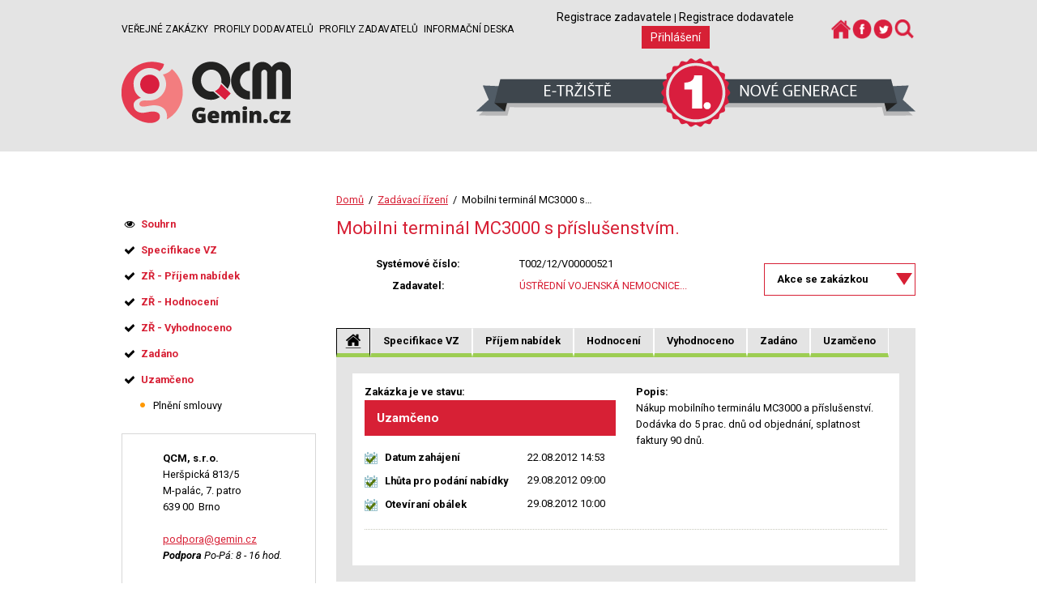

--- FILE ---
content_type: text/html; charset=UTF-8
request_url: https://www.gemin.cz/index.php?m=contracts&h=contract&a=detail&id=1634
body_size: 6869
content:
<!DOCTYPE html>
<html lang="cs">
<head>
<meta http-equiv="X-UA-Compatible" content="IE=edge" />
<meta http-equiv="content-type" content="text/html; charset=UTF-8" />
<meta http-equiv="content-language" content="cs" />
<meta name="author" content="Syntaxit s.r.o." />
<meta name="copyright" content="Syntaxit s.r.o." />
<meta name="description" content="Elektronické tržiště Gemin.cz umožňuje veřejné správě a samosprávě elektronicky zadávát veřejné zakázky s minimálními náklady." />
<meta name="keywords" content="elektronické tržiště, veřejné zakázky, eaukce" />
<meta name="robots" content="index,follow" />
<meta name="rating" content="general" />
<meta name="generator" content="Gemin" />
<title>Mobilni terminál MC3000 s příslušenstvím. | Elektronické tržiště Gemin</title>
<link href="/favicon.ico?v=2" rel="SHORTCUT ICON" />  
<link href="https://fonts.googleapis.com/css?family=Roboto:300,300i,400,400i,700,700i&amp;subset=latin-ext" rel="stylesheet">
<script type="text/javascript">
        var _gaq = _gaq || [];
        _gaq.push(
          ['_setAccount', 'UA-27043442-1'],
          ['_setCustomVar', 2, 'Weekday', '2', 2],
          ['_setCustomVar', 3, 'StatusCode', '200', 3],
          ['_trackPageview'],
          ['_trackPageLoadTime']
        );

        (function() {
          var ga = document.createElement('script'); ga.type = 'text/javascript'; ga.async = true;
          ga.src = ('https:' == document.location.protocol ? 'https://ssl' : 'http://www') + '.google-analytics.com/ga.js';
          var s = document.getElementsByTagName('script')[0]; s.parentNode.insertBefore(ga, s);
        })();

      </script>
<link rel="stylesheet" type="text/css" media="screen" href="/thm/gemin/html/css/s.css?1366293846" />
<link rel="stylesheet" type="text/css" media="screen" href="/thm/gemin/html/css/m.css?1499773999" />
<link rel="stylesheet" type="text/css" media="screen" href="/thm/gemin/html/css/trziste.css?1499773999" />
<link rel="stylesheet" type="text/css" href="/thm/gemin/html/css/p.css?1337268473" media="print" />
<link rel="stylesheet" type="text/css" media="screen" href="/thm/gemin/html/css/cupertino/jquery-ui-1.10.2.custom.min.css?1366293846" />
<link rel="stylesheet" type="text/css" media="screen" href="/thm/gemin/html/css/jquery-ui-1.8.16.custom.css?1498890224" />
<script type="text/javascript" src="/thm/gemin/html/js/jquery/jquery-1.8.3.min.js?1366293846"></script>
<script type="text/javascript" src="/thm/gemin/html/js/jquery/jquery-ui-1.10.2.custom.min.js?1366293846"></script>
<script type="text/javascript" src="/thm/gemin/html/js/jquery/jquery.ui.datepicker-cs.js?1366293846"></script>
<script type="text/javascript" src="/thm/gemin/html/js/jquery/jquery-ui-timepicker-addon.js?1366293846"></script>
<script type="text/javascript" src="/thm/gemin/html/js/jquery/jquery.iframe.js?1366293846"></script>
<script type="text/javascript" src="/thm/gemin/html/js/jquery/jquery-password-strength.js?1366293846"></script>
<script type="text/javascript" src="/thm/gemin/html/js/jquery/jquery.jec.js?1366293846"></script>
<script type="text/javascript" src="/thm/gemin/html/js/jquery/jquery.scrollToTop.js?1366293846"></script>
<script type="text/javascript" src="/thm/gemin/html/js/jquery/jquery.autoHide.js?1367818144"></script>
<script type="text/javascript" src="/thm/gemin/html/js/jquery/jquery.printer.js?1366293846"></script>
<script type="text/javascript" src="/thm/gemin/html/js/jquery/jquery.exporter.js?1498890224"></script>
<script type="text/javascript" src="/thm/gemin/html/js/jquery/jquery.modalpicker.js?1366293846"></script>
<script type="text/javascript">$.noConflict();</script>
<script type="text/javascript" src="/thm/gemin/html/js/saus/lib/prototype.js?1331296443"></script>
<script type="text/javascript" src="/thm/gemin/html/js/saus/scriptaculous.js?1331296443"></script>
<script type="text/javascript" src="/thm/gemin/html/js/qcm/qcm.js?1450368465"></script>
<script type="text/javascript" src="/thm/gemin/html/js/live-form-validation.js?1477478351"></script>
<script type="text/javascript" src="/thm/gemin/html/js/etr.js?1433574604"></script>
<script type="text/javascript" src="/thm/gemin/html/js/validation.js?1358177416"></script>
<script type="text/javascript" src="/thm/gemin/html/js/snippet.js?1440515727"></script>
<script type="text/javascript" src="/thm/gemin/html/js/position.js?1340289221"></script>
<script type="text/javascript" src="/thm/gemin/html/js/drivers.js?1331296443"></script>
<script type="text/javascript" src="/thm/gemin/html/js/tools.js?1367818144"></script>
<script type="text/javascript" src="/thm/gemin/html/js/banners.js?1375944384"></script>
<script type="text/javascript" src="/thm/gemin/html/js/countdown.js?1496051416"></script>
<script type="text/javascript" src="/modules/glossary/glossary.php"></script>
<script type="text/javascript" src="/thm/gemin/html/js/mod/glossary/glossary.js?1331296443"></script>
<script type="text/javascript">
  Cookie.init({name: 'eauctions', domain: 'www.gemin.cz', path: '', expires: 30});
</script>
<!--[if lt IE 9]>
<script type="text/javascript" src="/thm/gemin/html/js/html5.js?1331296443"></script>
<![endif]-->  </head>
<body id="etrziste" class="">
<div id="w2">
<div id="w">
<div id="page">
<header>
<div class="global_wrap">
<a href="#content" class="hdn_nav" title="Skoč na obsah" accesskey="s">Skoč na obsah</a>
<a href="#main_nav" class="hdn_nav" title="Skoč na navigaci" accesskey="n">Skoč na navigaci</a>
<div class="ci">
<div class="flex-box-header">
<h2 class="hdn">Navigace</h2>
<nav id="main_nav">
<div class="sys_blck" id="sys_blck_topmenu">
<ul>
<li><a href="https://www.gemin.cz/verejne-zakazky">Veřejné zakázky</a></li>
<li><a href="https://www.gemin.cz/registr-dodavatelu">Profily dodavatelů</a></li>
<li><a href="https://www.gemin.cz/registr-zadavatelu">Profily zadavatelů</a></li>
<li class="first"><a href="/informacni-deska">Informační deska</a>
</li>
</ul>
</div>                                                      </nav>
<div id="login_block">    
<h2 class="hdn">Informace o uživateli</h2>
<a href="https://www.gemin.cz/registrace-zadavatele">Registrace zadavatele</a> |
<a href="https://www.gemin.cz/registrace-dodavatele">Registrace dodavatele</a>
<a href="https://www.gemin.cz/prihlaseni?r=index.php%3Fm%3Dcontractors%26h%3Duser%26a%3Dhome" class="btn">Přihlášení</a>
</div>
<nav id="social_nav">
<div class="sys_blck" id="sys_blck_social_nav">
<h2>Sociální ikony</h2>
<p><a href="/"><img src="/index.php?m=photogallery&h=image&a=src&idv=47265&f=original" width="31" height="27" title="Domu" alt="Domu" /></a><a href="https://www.facebook.com/QCM-114297959098/?fref=ts" target="_blank"><img src="/index.php?m=photogallery&h=image&a=src&idv=47273&f=original" width="30" height="29" title="Facebook" alt="Facebook" /></a><a href="https://twitter.com/QCMcz" target="_blank"><img src="/index.php?m=photogallery&h=image&a=src&idv=47267&f=original" width="30" height="29" title="Twitter" alt="Twitter" /></a><a href="https://www.gemin.cz/verejne-zakazky"><img src="/index.php?m=photogallery&h=image&a=src&idv=47268&f=original" width="27" height="25" title="Hledat" alt="Hledat" /></a></p>
</div>                                                      </nav>
</div>
<div class="flex-box-header">
<div class="logo_wrap group">
<h1 id="logo" title="Elektronické tržiště Gemin"><a title="Elektronické tržiště Gemin" href="/index.php"></a></h1>
<!--div class="slogan"><a title="pestré spektrum zakázek" href="/index.php"><span>pestré spektrum zakázek</span></a></div-->
</div>
<div class="banner_wrap">
<div id="atest_version"></div>
</div>
</div>    
<div class="flex-box-header">
</div>
</div>
</div>  
</header>
<div id="main">   
<div class="global_wrap"> 
<div class="mc">
<div class="bc">
<span class="bc-item">
<a href="/index.php" title="">Domů</a>
&nbsp;/&nbsp;    </span>
<span class="bc-item">
<a href="https://www.gemin.cz/verejne-zakazky" title="">Zadávací řízení</a>
&nbsp;/&nbsp;    </span>
<span class="bc-item last">
Mobilni terminál MC3000 s…
</span>
</div>
<div class="ci" id="content">
<div id="block_ct">
<div class="sys_blck" id="sys_blck_1065">
<h2 class="nodsp">Výpis systémových zpráv</h2>
</div>                                                      </div>
<div class="area_cnt">
<h2>Mobilni terminál MC3000 s příslušenstvím.</h2>
<div class="dashboard contr_contr_dashboard">
<div class="detail contr_contr_detail">
<table class="no_border first_detail_info">
<tbody>
<tr>
<th>Systémové číslo:</th>
<td>T002/12/V00000521</td>
</tr>
<tr>
<th>Zadavatel:</th>
<td><a href='https://www.gemin.cz/index.php?id=1249&amp;r=https%3A%2F%2Fwww.gemin.cz%2Findex.php%3Fm%3Dcontracts%26h%3Dcontract%26a%3Ddetail%26id%3D1634&amp;m=contractors&amp;h=company&amp;a=publicdetail'>ÚSTŘEDNÍ VOJENSKÁ NEMOCNICE...</a></td>
</tr>
</tbody>
</table>
<div class="one_btn_all">
<p>Akce se zakázkou</p>
<ul>    
<li><a href='https://www.gemin.cz/index.php?id=1634&amp;r=https%3A%2F%2Fwww.gemin.cz%2Findex.php%3Fm%3Dcontracts%26h%3Dcontract%26a%3Ddetail%26id%3D1634&amp;m=etspecialstates&amp;h=state&amp;a=list' title="Číselník nestandardních stavů">Nestandardní stavy</a></li>
<li><a href="https://www.gemin.cz/index.php?m=contracts&amp;h=contract&amp;a=dashboard&amp;id=1634&amp;state=CLOSED&amp;step=PUB_RES&amp;r=https%3A%2F%2Fwww.gemin.cz%2Findex.php%3Fm%3Dcontracts%26h%3Dcontract%26a%3Ddetail%26id%3D1634" class="">Výsledky</a></li>
</ul>
<div class="cl"></div>
</div>
<div class="cl"></div>
<div>
<div class="contracts_new_gui_tooltip" style="display:none">
Vážený uživateli, dne 28.7.2015 byla nasazena nová verze tržiště s&nbsp;upraveným uživatelským rozhraním. K&nbsp;procházení informací o&nbsp;zakázce nyní používejte výhradně levé menu.
</div>
<div class="tabs" id="cntrs_contract_detail">
<ul class="tabs_hd">
<li class="first">
<a href="https://www.gemin.cz/index.php?m=contracts&amp;h=contract&amp;a=dashboard&amp;id=1634" class="active"><span><span>Souhrn</span></span></a>
</li>
<li class="done contract_state_PREP">
<a href="https://www.gemin.cz/index.php?m=contracts&amp;h=contract&amp;a=dashboard&amp;id=1634&amp;state=PREP" title="Specifikace VZ"><span><span>Specifikace VZ</span></span></a>
</li>
<li class="done contract_state_OFFERS">
<a href="https://www.gemin.cz/index.php?m=contracts&amp;h=contract&amp;a=dashboard&amp;id=1634&amp;state=OFFERS" title="ZŘ - Příjem nabídek"><span><span>Příjem nabídek</span></span></a>
</li>
<li class="done contract_state_EVALUATION">
<a href="https://www.gemin.cz/index.php?m=contracts&amp;h=contract&amp;a=dashboard&amp;id=1634&amp;state=EVALUATION" title="ZŘ - Hodnocení"><span><span>Hodnocení</span></span></a>
</li>
<li class="done contract_state_EVALUATED">
<a href="https://www.gemin.cz/index.php?m=contracts&amp;h=contract&amp;a=dashboard&amp;id=1634&amp;state=EVALUATED" title="ZŘ - Vyhodnoceno"><span><span>Vyhodnoceno</span></span></a>
</li>
<li class="done contract_state_CLOSED">
<a href="https://www.gemin.cz/index.php?m=contracts&amp;h=contract&amp;a=dashboard&amp;id=1634&amp;state=CLOSED" title="Zadáno"><span><span>Zadáno</span></span></a>
</li>
<li class="done contract_state_LOCK">
<a href="https://www.gemin.cz/index.php?m=contracts&amp;h=contract&amp;a=dashboard&amp;id=1634&amp;state=LOCK" title="Uzamčeno"><span><span>Uzamčeno</span></span></a>
</li>
</ul>
<div class="tabs_cnts">
<div class="tabs_cnt first" id="id_tabs_cnt_cntrs_contract_detail_1">
<div class="detail_notice_board">
<div class="section">
<div class="pul-doleva">
<p><strong>Zakázka je ve stavu:</strong><br/>
<span class="state">
Uzamčeno        </span>
</p>
<table>
<tr title="22.08.2012 14:53:09">
<th class="over">
Datum zahájení
</th>
<td style="font-size:100%;">22.08.2012 14:53</td>
</tr>
<tr title="29.08.2012 09:00">
<th class="over">
Lhůta pro podání nabídky
</th>
<td style="font-size:100%;">29.08.2012 09:00</td>
</tr>
<tr title="29.08.2012 10:00">
<th class="over">
Otevíraní obálek
</th>
<td style="font-size:100%;">29.08.2012 10:00</td>
</tr>
</table>
</div>
<div class="pul-doprava">
<p><strong>Popis:</strong><br />Nákup mobilního terminálu MC3000 a příslušenství. Dodávka do 5 prac. dnů od objednání, splatnost faktury 90 dnů.</p>
</div>
<div class="cl"></div>
</div>
<table class="action">
</table>
<div class="cl"></div>
</div>
</div>
</div>
</div>
</div>
<script type="text/javascript">    jQuery(document).ready(function () {
      jQuery('#cntrs_contract_detail ul.tabs_hd li').click(function (event) {
        var li = event.delegateTarget;
        var cl = /contract_state_[A-Z]+/.exec(li.className);
        if(cl != null) {
          event.preventDefault();
          event.stopPropagation();
          var a = jQuery('.' + cl[0] + '_left > a');
          var ul = a.next('ul');
          if(a[0] && ul[0] && ul[0].style.display == 'none') {
            $(a[0]).click();
          }
          var tooltip = jQuery('.contracts_new_gui_tooltip');
          tooltip[0].style.display = 'block';
          var tooltipClick;
          tooltipClick = function (event) {
            if(event.target !== tooltip[0]) {
              tooltip[0].style.display = 'none';
              jQuery(document).off('click', tooltipClick);
            }
          };
          jQuery(document).on('click', tooltipClick);
        }
      });
    });
  </script>
</div>
<p class="subprocess">
<a href="https://www.gemin.cz/metodicka-napoveda" target="_blank" class="mhelp">metodická nápověda</a>
</p>  
</div>
<script type="text/javascript">
  /* <![CDATA[ */
  QCM.Methods.ajaxConfirm('confirm', {modalWidth: '755px', confirm: 1});
  
  QCM.StepView = {};
  QCM.StepView = function() {
    return {
      show : function() {

      },
      hide : function() {

      },
      showDesc : function(a, withEffect) {
        var elem = a.up('.step_main').down('.step_content');
        if (withEffect) { Effect.BlindDown(elem.identify(), { duration: 0.3 }) }
        else            { elem.show(); }
        a.update("skrýt"); 
      },
      hideDesc : function(a, withEffect) {
        var elem = a.up('.step_main').down('.step_content');
        if (withEffect) { Effect.BlindUp(elem.identify(), { duration: 0.3 }); }
        else { elem.hide(); }
        a.update("zobrazit");
      }
    }
  }();
    
  $$('.step_view_section').each(
    function (item) {
      item.observe(
        'click',
        function(event) {
          Event.stop(event);
          var a = $(Event.findElement(event, 'a'));
          
          if (a.readAttribute('data-qcm-view') == "1") {
            a.writeAttribute('data-qcm-view', "0");
            QCM.StepView.showDesc(a, true);
          } else {
            a.writeAttribute('data-qcm-view', "1");
            QCM.StepView.hideDesc(a, true);
          }
        }
      );
    }
  );  
  
  
    
  /* ]]> */
</script>
</div>
<div id="block_cl">
</div>
<div id="block_cr">
</div>
<div id="block_cb">
</div>
</div>
</div>
<h2 class="hdn">Kontextová navigace</h2>
<aside class="lc">
<div class="ci">
<div>
<div class="sys_blck" id="sys_blck_guide">
<h2 class="nodsp">Akční menu</h2>
<ul class="lvl1 menu">
<li class="menu-item first done">
<a href="https://www.gemin.cz/verejne-zakazky/mobilni-terminal-mc3000-s-prislusenstvim" title="">
<span><span>Souhrn</span></span>
</a>
</li>
<li class="menu-item submenu contract_state_PREP_left done">
<a href="javascript:void(0);">
<span><span>Specifikace VZ</span></span>
</a>
<ul class="lvl2">
<li class="menu-item first done">
<a href="https://www.gemin.cz/index.php?id=1634&amp;state=PREP&amp;step=PREP&amp;m=contracts&amp;h=contract&amp;a=dashboard#step_href_PREP_PREP" title="">
<span><span>Specifikace základních údajů o VZ</span></span>
</a>
</li>
<li class="menu-item done">
<a href="https://www.gemin.cz/index.php?id=1634&amp;state=PREP&amp;step=SEL_PROC&amp;m=contracts&amp;h=contract&amp;a=dashboard#step_href_PREP_SEL_PROC" title="">
<span><span>Výběr postupu zadání VZ</span></span>
</a>
</li>
<li class="menu-item done">
<a href="https://www.gemin.cz/index.php?id=1634&amp;state=PREP&amp;step=DTPL_FILL&amp;m=contracts&amp;h=contract&amp;a=dashboard#step_href_PREP_DTPL_FILL" title="">
<span><span>Doba a místo plnění</span></span>
</a>
</li>
<li class="menu-item done">
<a href="https://www.gemin.cz/index.php?id=1634&amp;state=PREP&amp;step=SET_REQ_QA&amp;m=contracts&amp;h=contract&amp;a=dashboard#step_href_PREP_SET_REQ_QA" title="">
<span><span>Stanovení požadavků na kvalifikaci</span></span>
</a>
</li>
<li class="menu-item done">
<a href="https://www.gemin.cz/index.php?id=1634&amp;state=PREP&amp;step=DT_ASSIGN&amp;m=contracts&amp;h=contract&amp;a=dashboard#step_href_PREP_DT_ASSIGN" title="">
<span><span>Zadávací lhůta</span></span>
</a>
</li>
<li class="menu-item done">
<a href="https://www.gemin.cz/index.php?id=1634&amp;state=PREP&amp;step=DT_ASSIGN&amp;m=contracts&amp;h=contract&amp;a=dashboard#step_href_PREP_TRADE_COND" title="">
<span><span>Platební a obchodní podmínky</span></span>
</a>
</li>
<li class="menu-item done">
<a href="https://www.gemin.cz/index.php?id=1634&amp;state=PREP&amp;step=DT_ASSIGN&amp;m=contracts&amp;h=contract&amp;a=dashboard#step_href_PREP_DT_OFF" title="">
<span><span>Způsob a doba podání nabídek</span></span>
</a>
</li>
<li class="menu-item done">
<a href="https://www.gemin.cz/index.php?id=1634&amp;state=PREP&amp;step=CRITERIA&amp;m=contracts&amp;h=contract&amp;a=dashboard#step_href_PREP_CRITERIA" title="">
<span><span>Specifikace hodnotících kritérií a metody hodnocení</span></span>
</a>
</li>
<li class="menu-item done">
<a href="https://www.gemin.cz/index.php?id=1634&amp;state=PREP&amp;step=PREP_EAUCT&amp;m=contracts&amp;h=contract&amp;a=dashboard#step_href_PREP_PREP_EAUCT" title="">
<span><span>Specifikace e-aukce</span></span>
</a>
</li>
<li class="menu-item done">
<a href="https://www.gemin.cz/index.php?id=1634&amp;state=PREP&amp;step=REQ_OFF&amp;m=contracts&amp;h=contract&amp;a=dashboard#step_href_PREP_REQ_OFF" title="">
<span><span>Požadavky na zpracování a členění nabídky</span></span>
</a>
</li>
<li class="menu-item done">
<a href="https://www.gemin.cz/index.php?id=1634&amp;state=PREP&amp;step=NXT_SPC_VZ&amp;m=contracts&amp;h=contract&amp;a=dashboard#step_href_PREP_NXT_SPC_VZ" title="">
<span><span>Další specifikace VZ</span></span>
</a>
</li>
<li class="menu-item done">
<a href="https://www.gemin.cz/index.php?id=1634&amp;state=PREP&amp;step=CREATE_VY&amp;m=contracts&amp;h=contract&amp;a=dashboard#step_href_PREP_CREATE_VY" title="">
<span><span>Vytvoření výzvy k podání nabídky</span></span>
</a>
</li>
<li class="menu-item done">
<a href="https://www.gemin.cz/index.php?id=1634&amp;state=PREP&amp;step=CNTRS&amp;m=contracts&amp;h=contract&amp;a=dashboard#step_href_PREP_CNTRS" title="">
<span><span>Určení dodavatelů, kteří budou osloveni výzvou</span></span>
</a>
</li>
</ul>
</li>
<li class="menu-item submenu contract_state_OFFERS_left done">
<a href="javascript:void(0);">
<span><span>ZŘ - Příjem nabídek</span></span>
</a>
<ul class="lvl2">
<li class="menu-item first done">
<a href="https://www.gemin.cz/index.php?id=1634&amp;state=OFFERS&amp;step=SND_OFF&amp;m=contracts&amp;h=contract&amp;a=dashboard#step_href_OFFERS_SND_OFF" title="">
<span><span>Výzva k podání nabídky (uveřejňuje se)</span></span>
</a>
</li>
<li class="menu-item done">
<a href="https://www.gemin.cz/index.php?id=1634&amp;state=OFFERS&amp;step=INSPC_FILL&amp;m=contracts&amp;h=contract&amp;a=dashboard#step_href_OFFERS_INSPC_FILL" title="">
<span><span>Prohlídka místa plnění, Poskytování dodatečných informací, Nabídka</span></span>
</a>
</li>
</ul>
</li>
<li class="menu-item submenu contract_state_EVALUATION_left done">
<a href="javascript:void(0);">
<span><span>ZŘ - Hodnocení</span></span>
</a>
<ul class="lvl2">
<li class="menu-item first done">
<a href="https://www.gemin.cz/index.php?id=1634&amp;state=EVALUATION&amp;step=OPEN_OFF&amp;m=contracts&amp;h=contract&amp;a=dashboard#step_href_EVALUATION_OPEN_OFF" title="">
<span><span>Otevírání nabídek</span></span>
</a>
</li>
<li class="menu-item done">
<a href="https://www.gemin.cz/index.php?id=1634&amp;state=EVALUATION&amp;step=REV_OFF&amp;m=contracts&amp;h=contract&amp;a=dashboard#step_href_EVALUATION_REV_OFF" title="">
<span><span>Posouzení nabídek</span></span>
</a>
</li>
<li class="menu-item done">
<a href="https://www.gemin.cz/index.php?id=1634&amp;state=EVALUATION&amp;step=EVL_OFF&amp;m=contracts&amp;h=contract&amp;a=dashboard#step_href_EVALUATION_EVL_OFF" title="">
<span><span>Hodnocení nabídek</span></span>
</a>
</li>
</ul>
</li>
<li class="menu-item submenu contract_state_EVALUATED_left done">
<a href="javascript:void(0);">
<span><span>ZŘ - Vyhodnoceno</span></span>
</a>
<ul class="lvl2">
<li class="menu-item first done">
<a href="https://www.gemin.cz/index.php?id=1634&amp;state=EVALUATED&amp;step=REP_SEL_CO&amp;m=contracts&amp;h=contract&amp;a=dashboard#step_href_EVALUATED_REP_SEL_CO" title="">
<span><span>Protokol o výběru dodavatele</span></span>
</a>
</li>
<li class="menu-item done">
<a href="https://www.gemin.cz/index.php?id=1634&amp;state=EVALUATED&amp;step=DC_REV_OFF&amp;m=contracts&amp;h=contract&amp;a=dashboard#step_href_EVALUATED_DC_REV_OFF" title="">
<span><span>Rozhodnutí o novém posouzení a hodnocení nabídky</span></span>
</a>
</li>
<li class="menu-item done">
<a href="https://www.gemin.cz/index.php?id=1634&amp;state=EVALUATED&amp;step=SEL_OFF&amp;m=contracts&amp;h=contract&amp;a=dashboard#step_href_EVALUATED_SEL_OFF" title="">
<span><span>Výběr nejvhodnější nabídky</span></span>
</a>
</li>
<li class="menu-item done">
<a href="https://www.gemin.cz/index.php?id=1634&amp;state=EVALUATED&amp;step=REG_RES&amp;m=contracts&amp;h=contract&amp;a=dashboard#step_href_EVALUATED_REG_RES" title="">
<span><span>Evidence výsledku zadávacího řízení</span></span>
</a>
</li>
</ul>
</li>
<li class="menu-item submenu contract_state_CLOSED_left done">
<a href="javascript:void(0);">
<span><span>Zadáno</span></span>
</a>
<ul class="lvl2">
<li class="menu-item first done">
<a href="https://www.gemin.cz/index.php?m=contracts&amp;h=contract&amp;a=dashboard&amp;id=1634&amp;state=CLOSED&amp;step=PUB_RES" title="">
<span><span>Uveřejnění výsledků ZŘ v e-tržišti</span></span>
</a>
</li>
<li class="menu-item done">
<a href="https://www.gemin.cz/index.php?id=1634&amp;state=CLOSED&amp;step=LOCK&amp;m=contracts&amp;h=contract&amp;a=dashboard#step_href_CLOSED_LOCK" title="">
<span><span>Uzamčení VZ</span></span>
</a>
</li>
</ul>
</li>
<li class="menu-item submenu contract_state_LOCK_left done">
<a href="javascript:void(0);">
<span><span>Uzamčeno</span></span>
</a>
<ul class="lvl2">
<li class="menu-item first active todo">
<a href="https://www.gemin.cz/index.php?id=1634&amp;state=LOCK&amp;step=FINAL&amp;m=contracts&amp;h=contract&amp;a=dashboard#step_href_LOCK_FINAL" title="">
<span><span>Plnění smlouvy</span></span>
</a>
</li>
</ul>
</li>
</ul>
</div>                                              <div class="sys_blck" id="sys_blck_adresa">
<div>
<div class="node_content">
<address><strong>QCM, s.r.o.</strong><br /> Heršpická 813/5<br /> M-palác, 7. patro<br /> 639&nbsp;00&nbsp;&nbsp;Brno<br /> <br /> <a title="Syntaxit, s.r.o. - email" href="mailto:podpora@gemin.cz">podpora@gemin.cz</a><br /><em><strong>Podpora</strong> Po-Pá: 8 - 16 hod.</em></address>
</div>
</div>
</div>                                                            </div>
</div>
</aside>
<div class="cl"></div>
</div>
</div>
<div id="block_bb">
<div class="global_wrap">  
</div>
</div>  
<div id="block_s">
<div class="global_wrap">          
</div>
</div>
<footer>
<div class="global_wrap"> 
<h2 class="hdn">Patička</h2>
<div class="sys_blck" id="sys_blck_footerContent">
<div class="col1">
<h3>Elektronické tržiště</h3>
<p>Online <strong>B2B aplikace</strong> umožňuje subjektům veřejné správy a&nbsp;samosprávy elektronicky zadávat <strong>veřejné zakázky</strong> s&nbsp;minimalizací všech nákladů. Představuje jednoduchý, efektivní a&nbsp;transparentní model při obchodování veřejného sektoru s&nbsp;komerčními subjekty.</p>
</div>
<div class="col2">
<h3>O systému</h3>
<ul>
<li><a href="/gemin-elektronicke-trziste">Gemin - elektronické tržiště</a></li>
<li><a href="/provozni-rad">Provozní řád etržiště</a></li>
<li><a href="/ke-stazeni">Ke stažení</a></li>
</ul>
</div>
<div class="col3">
<h3>Odkazy</h3>
<ul>
<li><a href="/informacni-deska">Informační deska</a></li>
<li><a href="/faq">FAQ - časté dotazy a odpovědi</a></li>
<li><a href="/pozadavky-na-system">Požadavky na systém</a></li>
<li><a href="/prohlaseni-o-pristupnosti">Prohlášení o přístupnosti</a></li>
</ul>
</div>
</div>                                    </div>
</footer>
<section class="copyright">
<div class="global_wrap"> 
<div class="sys_blck" id="sys_blck_social_menu_foot">
<h2>Sociální ikony patička</h2>
<p><a href="https://www.facebook.com/QCM-114297959098/?fref=ts" target="_blank"><img src="/index.php?m=photogallery&h=image&a=src&idv=47273&f=original" width="30" height="29" title="Facebook" alt="Facebook" /></a> <a href="https://twitter.com/QCMcz" target="_blank"><img src="/index.php?m=photogallery&h=image&a=src&idv=47267&f=original" width="30" height="29" title="Twitter" alt="Twitter" /></a></p>
</div>                              <div class="sys_blck" id="sys_blck_foot">
<p>© <a href="http://www.qcm.cz">QCM, s.r.o.</a> Dodavatel řešení <a href="http://www.qcm.cz">QCM s.r.o.</a> Všechna práva vyhrazena.</p>
</div>                                    </div>
</section>
</div>
<!-- eof page-->     
</div>
</div>
<script type="text/javascript">
/* <![CDATA[ */
  document.observe('dom:loaded', function(){
    if ($('message_popup')) {
      $('message_popup').setOpacity(0.8);
      Element.remove.delay(10, 'message_popup');
      if ($('message_popup').viewportOffset().top < 0 || $('message_popup').viewportOffset().top > document.viewport.getDimensions().height) {
        $('message_popup').setStyle({'top': document.viewport.getScrollOffsets().top + 'px'});
      }
    }
    var netteError = $$('.nette_form ul.error').first();
    if (netteError != undefined) {
      var clone = new Element('ul');
      clone.insert(netteError.innerHTML);
      clone.id = 'nette_messages_mb';
      if (netteError.viewportOffset().top < 0 || netteError.viewportOffset().top > document.viewport.getDimensions().height) {
        $(document.body).insert(clone);
        clone.makeModalBox({closeTime: 4, modalWidth: '600px'});
      }
    }
    if ($('cntrc_guide_view_select') && $('sys_blck_guide')) {
      $('cntrc_guide_view_select').observe('change', function(){
        $('sys_blck_guide').waiting(1);
      });
    }
  });
  QCM.GenDrivers.initMenu('sys_blck_kmenu');
  QCM.GenDrivers.initMenu('sys_blck_guide');
  QCM.GenDrivers.initMenu('sys_blck_testMenu');
  QCM.Methods.live('.snippet .sys_pgr a, .snippet .with_sort a, .snippet input[type="submit"]','click', QCM.AjaxSnippet.liveMethodSnippet);
  QCM.Methods.live('.snippet form','submit', QCM.AjaxSnippet.liveMethodSnippet);
  QCM.RememberPosition.saveAndGo({'m':'contracts', 'h':'contract', 'a':'detail', 'id':'1634', 'rwr':'', 'idr':'', 'type':''});
  QCM.Methods.live('a.dynamic_href','click', QCM.AjaxSnippet.Methods.showDetailDialog);
  QCM.Methods.live('a.toggle-next-table-row','click', QCM.AjaxSnippet.Methods.toggleNextTableRow);
  QCM.Methods.live('tr.row_radio_check', 'click', function(e) {
    row = e.findElement('tr.row_radio_check');
    if (row.down('input[type="radio"]')) {
      row.down('input[type="radio"]').checked = true;
    }
  });
    if ($$('.recommend .news_item').length > 1) {
    timerId = switchImg.delay(5, 2);
   }
/* ]]> */
</script>
<script type="text/javascript" src="/thm/gemin/html/js/mod/inlinehelp/inlinehelp.js?1335197545"></script>
</body>
</html>

--- FILE ---
content_type: text/css
request_url: https://www.gemin.cz/thm/gemin/html/css/s.css?1366293846
body_size: 2131
content:
/****************************** basic layout elements *************************/
.cl {
  clear: both;
  height: 1px;
  font-size: 1px;
  padding: 0;
  margin: 0;
  margin-top: -1px;
  border: none;
  background: transparent;
  visibility: hidden;
  display: block;
}

.hdn {
  position: absolute;
  left: -3000px;
}

.nodsp {
  display: none !important;
}
.system_form_visibility_no {
  display: none !important;
}

.pointer {
  cursor: pointer;
}

.sys_waiting {
  background: #fff url('../img/loading.gif') no-repeat 50% 50%;
  width: 100%;
  height: 100%;
  position: absolute;
  display: block;
  top: 0;
  left: 0;
}
.sys_waiting_wrapper {
  min-height: 40px;
}

/* float */
.fl {
  float: left;
}
.fr {
  float: right;
}

/* text align */
.l {
  text-align: left;
}
.c {
  text-align: center;
}
.r {
  text-align: right;
}
.t {
  vertical-align: top;
}
.m {
  vertical-align: middle;
}
.b {
  vertical-align: bottom;
}

/* font */
.s {
  font-weight: bold;
}
.i {
  font-style: italic;
}
.u {
  text-decoration: underline;
}


/******************************* common rules ******************************/

/* Nav bar */
#nb {
  width: 100%;
  height: 45px;
  color: #fff;
  position: absolute;
  top: 0;
  left: 0;
}

#nb .nbw {
  background: #000 url('../img/adm_top_bar.png') repeat-x 0 0;
  background-image: linear-gradient(top, #575757, #000);
  background-image: -o-linear-gradient(top, #575757, #000);
  background-image: -moz-linear-gradient(top, #575757, #000);
  background-image: -webkit-linear-gradient(top, #575757, #000);
  position: relative;
  width: 960px;
  margin: 0 auto;
  height: 45px;
}

#nb .m3_logo {
  background: url('../img/adm_m3_logo.png') no-repeat 0 0;
  width: 31px;
  height: 29px;
  position: absolute;
  top: 7px;
  left: 0;
  z-index: 1100;
}

#nb #special {
  position: absolute;
  top: 0;
  right: 0;
  height: 45px;
  line-height: 45px;
  font-size: 115%;
}

#content {
  position: relative;
}

/* javascript select */
.jssel {
  width: 150px;
  position: relative;
  z-index: 20;
}
.jssel .jssel_selected {
  height: 20px;
  border: 1px solid #e6e6e6;
  cursor: default;
  width: 138px;
  padding: 0 5px;
  background: #fff url('../img/sys_jssel_open.png') no-repeat 132px 50%;
}
.jssel .jssel_choose {
  border: 1px solid #e6e6e6;
  position: absolute;
  top: 21px;
  left: 0;
  width: 148px;
  cursor: default;
  z-index: 1000;
}
.jssel .jssel_choose ul {
  margin: 0;
  padding: 3px;
  list-style-type: none;
  background: #fff;
}
.jssel .jssel_choose ul li {
  background: #fff;
  padding: 0 5px;
  border-bottom: 1px solid #eaeaea;
}
.jssel .jssel_choose ul li.active,
.jssel .jssel_choose ul li:hover {
  background: #e6e6e6;
}
.jssel .jssel_choose ul li.last {
  border: 0;
}

/* modal box */
.modbox div.close {
  background: url('../img/close.png') no-repeat 0 bottom;
}
.modbox div.handle {
  width:100%;
  height:37px;
  background: #000;
  background-image: linear-gradient(top, #565556, #000);
  background-image: -o-linear-gradient(top, #565556, #000);
  background-image: -moz-linear-gradient(top, #565556, #000);
  background-image: -webkit-linear-gradient(top, #565556, #000);
  color: #fff;
  font-weight: bold;
  line-height: 37px;
  text-indent: 10px;
}
.modbox div.modal_box_wait {
  background: url('../img/loading.gif') no-repeat 10px 10px;
}
.modbox #messages_mb {
  margin: 0;
}
.modbox #messages_mb .message {
  text-align: center;
}

/* whisper */
.sys_whisper_wrapper {
  position: relative;
  z-index: 100;
}
.sys_whisper_wrapper ul {
  margin: 0;
  padding: 0;
  border: 1px solid #ccc;
  list-style-type: none;
}
.sys_whisper_wrapper ul li {
  background: #fff;
  padding: 0 5px;
  cursor: pointer;
}
.sys_whisper_wrapper ul li:hover,
.sys_whisper_wrapper ul li.selected {
  background: #FEFFBF;
}

.sys_whisper_loading {
  position: absolute;
  top: 5px;
  right: 2px;
}

/* tree */
.sys_tree {
  font-size: 0.95em;
  margin: 10px 0;
  max-height: 200px;
  overflow: auto;
}
.sys_tree ul {
  margin: 0;
  padding: 0;
  list-style-type: none;
}
.sys_tree a {
  color: #333;
  text-decoration: none;
  font-weight: bold;
}
.sys_tree .lvl_2 a {
  font-weight: normal;
}
.sys_tree ul img {
  vertical-align: bottom;
}
.sys_tree ul ul {
  padding-left: 18px;
  background: url('../img/icon/tree/line.gif') repeat-y 0 0;
}
.sys_tree ul.empty {
  background: url('../img/icon/tree/empty.gif') repeat-y 0 0;
}
.sys_tree ul li.active {
  background: url('../img/icon/tree/selected_bg.png') no-repeat -3px 1px;
}

/*************** toolbar *********/
#tbbox {
  background: #eee;
  border: 1px solid #aaa;
  width: 180px;
  z-index: 1000;
}

#tb {
  text-align: center;
}

#tbbox .tbtitle {
  border-bottom: 1px solid #aaa;
  padding-left: 5px;
}

#tb div {
  padding: 5px;
}

#tb img {
  border: 0;
  margin: 0;
}

#tb a {
  text-decoration: none;
}

.tbheader {
  background: #ddd;
}

.tbheader strong {
  padding-left: 5px;
}

#tbhandle {
  cursor: move;
}

#tbclose, #tbmin {
  display: block;
  float: right;
  font-family: monospace;
  padding: 0 3px;
}

#tbclose {
  cursor: pointer;
  background: #800;
  color: #fff;
}

#tbclose:hover {
  background: #f00;
}

#tbmin {
  cursor: pointer;
  background: #666;
  color: #fff;
  margin-left: 5px;
}

#tbmin:hover {
  background: #999;
}

/********** formulaře ***********/
.system_form_wrapper input,
.system_form_wrapper select,
.system_form_wrapper textarea {
  color: #666;
}
.system_form_wrapper input:hover,
.system_form_wrapper input:focus,
.system_form_wrapper input:active,
.system_form_wrapper select:hover,
.system_form_wrapper select:focus,
.system_form_wrapper select:active,
.system_form_wrapper textarea:hover,
.system_form_wrapper textarea:focus,
.system_form_wrapper textarea:active {
  color: #000;
}
.system_form_wrapper fieldset {
  border: 1px solid #e2e2e2;
  padding: .26em 1em;
  border-radius: 3px;
  -moz-border-radius: 3px;
  -webkit-border-radius: 3px;
  margin: 0 0 1em 0;
  clear: both;
}
.system_form_wrapper fieldset fieldset {
  padding: 0;
  border: 0 none;
}
.system_form_wrapper legend {
  font-size: 1.26em;
  font-weight: bold;
  padding: .26em .5em;
  margin: 0 0 .5em 0;
}
.system_form_wrapper label {
  /*min-width: 12em;*/
  float: left;
  margin: 0 .5em .5em 0;
}
.system_form_wrapper div {
  display: block;
  margin: 0 0 .5em 0;
}
.system_form_required {
  color: #ff0000;
  font-family: 'Verdana', sans-serif;
}
.system_form_wrapper input[type="text"],
.system_form_wrapper input[type="password"] {
  width: 20em;
  font-size: 1em;
  background: #fefefe;
  background: -moz-linear-gradient(top,  #f6f6f6 0%, #ffffff 100%);
  background: -webkit-gradient(linear, left top, left bottom, color-stop(0%,#f6f6f6), color-stop(100%,#ffffff));
  background: -webkit-linear-gradient(top,  #f6f6f6 0%,#ffffff 100%);
  background: -o-linear-gradient(top,  #f6f6f6 0%,#ffffff 100%);
  background: -ms-linear-gradient(top,  #f6f6f6 0%,#ffffff 100%);
  background: linear-gradient(to bottom,  #f6f6f6 0%,#ffffff 100%);
  padding: .26em .5em;
  border-radius: 3px;
  -moz-border-radius: 3px;
  -webkit-border-radius: 3px;
  border: 1px solid #e2e2e2;
}
.system_form_wrapper input[type="text"]:hover,
.system_form_wrapper input[type="text"]:focus,
.system_form_wrapper input[type="text"]:active,
.system_form_wrapper input[type="password"]:hover,
.system_form_wrapper input[type="password"]:focus,
.system_form_wrapper input[type="password"]:active {
  background: #f6f6f6;
  border: 1px solid #d1d1d1;
}
.system_form_wrapper input[type="checkbox"] {
  float: left;
  margin: .26em .5em;
}
.system_forms_submit_button {
  background: #f5f5f5;
  background: -moz-linear-gradient(top,  #ffffff 0%, #e5e5e5 100%);
  background: -webkit-gradient(linear, left top, left bottom, color-stop(0%,#ffffff), color-stop(100%,#e5e5e5));
  background: -webkit-linear-gradient(top,  #ffffff 0%,#e5e5e5 100%);
  background: -o-linear-gradient(top,  #ffffff 0%,#e5e5e5 100%);
  background: -ms-linear-gradient(top,  #ffffff 0%,#e5e5e5 100%);
  background: linear-gradient(to bottom,  #ffffff 0%,#e5e5e5 100%);
  border: 1px solid #e2e2e2;
  padding: .26em .5em;
  margin-top: .5em;
  border-radius: 3px;
  -moz-border-radius: 3px;
  -webkit-border-radius: 3px;
  cursor: pointer;
  color: #000;
}
.system_forms_submit_button:hover,
.system_forms_submit_button:focus {
  background: #e2e2e2;
  border: 1px solid #d1d1d1;
  background: -moz-linear-gradient(top,  #fefefe 0%, #dbdbdb 50%, #d1d1d1 51%, #e2e2e2 100%);
  background: -webkit-gradient(linear, left top, left bottom, color-stop(0%,#fefefe), color-stop(50%,#dbdbdb), color-stop(51%,#d1d1d1), color-stop(100%,#e2e2e2));
  background: -webkit-linear-gradient(top,  #fefefe 0%,#dbdbdb 50%,#d1d1d1 51%,#e2e2e2 100%);
  background: -o-linear-gradient(top,  #fefefe 0%,#dbdbdb 50%,#d1d1d1 51%,#e2e2e2 100%);
  background: -ms-linear-gradient(top,  #fefefe 0%,#dbdbdb 50%,#d1d1d1 51%,#e2e2e2 100%);
  background: linear-gradient(to bottom,  #fefefe 0%,#dbdbdb 50%,#d1d1d1 51%,#e2e2e2 100%);
}
.system_form_elementValidationResult_message {
  color: #ff0000;
  font-style: italic;
  font-size: .96em;
}
.system_form_wrapper .system_form_presentation_visibility_no {
  display: none;
}

--- FILE ---
content_type: text/css
request_url: https://www.gemin.cz/thm/gemin/html/css/m.css?1499773999
body_size: 16538
content:
body {
  margin: 0 auto;
  padding: 0;
  text-align: center;
  font: 80%/1.6  Roboto, "Helvetica Neue", Helvetica, Arial, sans-serif;
  font-family: 'Roboto', sans-serif;
  color: #000;
  /* background: #fff url(../img/bodybg.png) repeat-x; */
  background: #fff;
}
body.iframe {
  background: #fff;
}

section, article, header, footer, nav, aside, hgroup, form {
  display: block;
  margin: 0;
  padding: 0;
}
/* clear fix */
.group:before,
.group:after {
      content: " ";
      display: table;}

.group:after {clear: both;}

.group {*zoom: 1;}
/*
body.homepage {
  background: #fff url(../img/bodybghp.png) repeat-x;
}

body.homepage.logged {
  background: #fff url(../img/bodybg.png) repeat-x;
}

*/
/********************************* Typo & html elements ****************************/
p {
  margin: 1em 0;
}

a {
  /*color: #045a7a;*/
}

a:hover {
  text-decoration: underline;
}

a img {
  vertical-align: bottom;
}

h1, h2, h3, h4, h5, h6 {
  padding: 0;
  margin: 1.25em 0 0.5em;
  /*color: #af054f;*/
}

h1 {
  font-size: 185.68%;
}

h2 {
  font-size: 22px;
  font-weight: normal;
  margin: 0.25em 0 0.75em;
  line-height: 130%;
}

h3 {
  font-size: 142.9%;
  /*color: #126f83;*/
  line-height: 140%;
}

h4 {
  font-size: 128.6%;
  margin-bottom: 0.75em;
}

h5 {
  font-size: 128.6%;
  font-weight: normal;

}

h6 {
  font-size: 100%;
}

a img {
  border: 0;
}

pre {
  font-family: monospace;
  font-style: normal;
  font-size: 88%;
}

hr {
  height: 1px;
}

ul {
  margin: 0;
  padding: 0;
}

li {
  list-style: none;
}
input, textarea, select {
  font-size: 1em;
  font-family: Verdana, "Helvetica Neue", Helvetica, Arial, sans-serif;
}
.hdn {
  color: white;
  background:black;
}
/****************************** basic layout elements *************************/
#page { /* hlavni element webu */
  border: 0;
  font-size: 100%;
  width:100%;
}

#page .global_wrap {
  position: relative;
  margin: 0 auto;
  text-align: left;
  width: 980px;
}
.iframe #page {
  width: 715px;
  margin: 0;
}

#w { /* obalujici element pro praci s pozadim */
  position: relative;
  margin: 0;
  padding: 0;
  background: url(../img/header-line.png?v=2) 50% 59px no-repeat;
}
#w2 { /* obalujici element pro praci s pozadim */
  margin: 0;
  padding: 0;
  /*
  background: url(../img/w2_bg_nohp.png) repeat-x 50% bottom;
*/
 }

 /*
.homepage #w2 {
  background: url(../img/w2_bg.png) repeat-x 50% bottom;  
}
*/

#hd {
  margin: 0;
  padding: 0;
}

aside.lc { /* kontejner pro levy blok - matrjoska - nenastavovat padding */
  float: left;
  width: 240px;
  margin: 0;
  padding: 0;
}

aside.rc {
  float: right;
  width: 305px;
  margin: 0;
    border-left: 1px solid #bfbfbf;
    padding-left: 30px;
    -webkit-box-sizing: border-box;
            box-sizing: border-box;
}

.mc { /* kontejner pro stredovy blok - matrjoska - nenastavovat padding */
  margin: 0;
  width: 715px;
  float: right;
  clear: none;
}
.iframe .mc {
  float: none;
}

.homepage .mc {
  width: 640px;
  float: left;
}

#ft {
}

.ci { /* vnitrni kontejner pro vsechny bloky - matrjoska - tady nastavit padding */
  margin: 0;
  padding: 0;
}


/******************************* Layout structures  ****************************/

/******** preskoceni navigace ********/
a.hdn_nav {
  position: absolute;
  top: 0;
  left: 0;
  margin-left: -2000px;
  background: #fff;
  color: #000;
  padding: 0.5em;
  z-index: 0;
}
a.hdn_nav:active, a.hdn_nav:focus {
  z-index: 2000;
  margin-left: 0;
}

/****** hlavicka *******/

header, .homepage.logged header {  
  position: relative;
  background: #e4e4e4;
  padding: 0;
  padding-top: 10px;
  clear: both;
  color: #fff;
  padding-bottom: 20px;
}

.homepage.logged header {
  margin-bottom: 20px;
}

header .ci {
  margin: 0;
  padding: 0px;
  background:#e4e4e4;
}

.homepage header .ci {
  margin: 0;
  padding: 0;
}

header h1 a:hover {
  text-decoration: none;
}

header h1 a span {
  position: absolute;
  left: -9999px;
}
/****** vyhledavani *******/

#search {
  position: absolute;
  top: 10px;
  right: 0;
  z-index: 99;
  width: 240px;
  height: 37px;
  border: 0;
  background: url(../img/searchbg.png?v=2) 0 0 no-repeat;
}

#search .sin {
  display: block;
  float: left;
  border: 0px solid #ccc;
  width: 175px;
  vertical-align: bottom;
  color: white;
  background: transparent;
  padding-left: 18px;
  position: relative;
  top: 9px;
}
#search .sgo {
  display: block;
  float: right;
  border: 0;
  width: 40px;
  height: 37px;
  overflow: hidden;
  background: url(../img/search-go.png?v=2) 0 0 no-repeat;
  text-indent: -9999px;
  vertical-align: bottom;
  cursor: pointer;
}

#search .sgo:hover, #search .sgo:active, #search .sgo:focus {
  background-position: 0 -37px;
}

/* HOMEPAGE */

aside.rc h2 {
  padding-top: 0;
}

aside.rc .ci {
  padding-bottom: 5px;
}

aside.rc #sys_blck_demoverze a {
    width: 300px;
    height: 60px;
    display: block;
    background: url('../img/demo_odkaz.png?v=2') no-repeat;
}

aside.rc #sys_blck_demoverze a span {
    position: absolute;
    left: -9999px;
}
.node_content {
    color: #000;
}
header .node_content {
    color: #fff;
}
.node_content h2 {
    color: #fff;
    font-weight: normal;
    font-size: 20px;
}
#sys_blck_online {
  width: 100%;
  max-width: 215px;
  padding: 15px;
  float: left;
  font-size: 110%;
  background:#d72035;
}
#sys_blck_online p {
  margin: 0;
  line-height: 16px;
}
#sys_blck_online strong {
  font-weight: bold;
}
#sys_blck_social_nav  h2 {
  display:none;
}
#sys_blck_social_nav p {
    display: -webkit-box;
    display: -ms-flexbox;
    display: flex;
    -webkit-box-align: center;
        -ms-flex-align: center;
            align-items: center;
     margin:0;
}
div#sys_blck_social_nav p a {
    margin-left: 2px;
    cursor: pointer;
}
div#sys_blck_social_nav p a:first-child {
  margin-left:0;
}
div#sys_blck_social_nav p a:hover {
    opacity: .70;
}
.area_cnt .registrace-newsletter {
  /*width: 350px;
  height: 315px;
  padding: 25px;
  border: 1px solid #106A7E;
  background: #47ADBC;*/
}

.area_cnt .registrace-newsletter .node_perex {
  /*margin-bottom: 0.5em;
  text-shadow: 1px 1px 0 #000;
  font-weight: bold;
  font-size: 164.3%;
  line-height: 130%;*/
}

*+html .area_cnt .registrace-newsletter .node_perex {
  margin-bottom: 0;
}

.area_cnt .registrace-newsletter .node_content {
  padding-top: 0.25em;
  color: black;
  font-size: 92.9%;
  background: url(../img/line-dash.png?v=2) left top repeat-x;
}

.area_cnt .registrace-newsletter .form_div {
  margin-top: 15px;
}

.area_cnt .registrace-newsletter .form_item {
  color: black;
  height: 37px;
  width: 350px;
  margin-bottom: 6px;
  font-size: 121.4%;
  background: url(../img/inputbg.png?v=2) 0 0 no-repeat;
}

.area_cnt .registrace-newsletter .form_item:hover,
.area_cnt .registrace-newsletter .form_item:active,
.area_cnt .registrace-newsletter .form_item:focus {
  background-position: 0 -37px;
}

.area_cnt .registrace-newsletter .lab {
  color: #045A7A;
  width: 50px;
  padding: 0.214em 0 0 1.071em;
  float: left;
  font-style: italic;
}

.area_cnt .registrace-newsletter .val {
  width: 270px;
  float: right;
}

.area_cnt .registrace-newsletter .val input {
  width: 250px;
  border: 0;
  margin: 0;
  padding: 3px 0 0 0;
  font-size: 121.4%;
  background: transparent;
}

.area_cnt .registrace-newsletter .sb {
  padding-bottom: 1em;
}

.area_cnt .registrace-newsletter .sys_btn_yes {
  width: 127px;
  height: 37px;
  border: 0;
  text-align: center;
  font-weight: bold;
  font-size: 107.1%;
  cursor: pointer;
}

.area_cnt .registrace-newsletter .sys_btn_yes:hover,
.area_cnt .registrace-newsletter .sys_btn_yes:active,
.area_cnt .registrace-newsletter .sys_btn_yes:focus {
  background-position: 0 -37px;
}

/* schema */

#sys_blck_schema {
  width: 560px;
  height: 95px;
  float: left;
  overflow: hidden;
}

.sch {
  display: block;
  float: left;
  height: 80px;
  background-repeat: no-repeat;
  text-indent: -9999px;
  overflow: hidden;
}

.sch1 {
  width: 163px;
  background-image: url(../img/sch1.png);
}

.sch2 {
  width: 210px;
  background-image: url(../img/sch2.png);
}

.sch3 {
  width: 187px;
  background-image: url(../img/sch3.png);
}

/* provozovatel */

#sys_blck_prov, #sys_blck_proc, #sys_blck_last_contracts {
  margin-top: 30px;
}

#sys_blck_prov .node_content {
  padding: 20px 0 42px 0;
  height: 109px;
  background: white url(../img/provbg.png?v=2) left bottom no-repeat;
}

#sys_blck_prov .pul-doleva {
  width: auto;
  padding-left: 135px;
  background: url(../img/prov-logo.png?v=2) 28px 10px no-repeat;
  font-style: normal;
}

#sys_blck_prov .pul-doprava {
  width: 275px;
  margin-right: 5px;
}

/* NOVINKY */

.news h3 {
  padding-top: 0;
}

.news h3 a {
  text-decoration: none;
}

.news h3 a:hover {
  text-decoration: underline;
}

.news .date {
  text-align: left;
  color: #000;
  display: block;
  font-weight: normal;
width: 50px;
    background: transparent url(../img/calendar.png?v=2) no-repeat;
    /* background-size: 100%; */
    height: 55px;
    padding: 0px;
    -webkit-box-sizing: border-box;
            box-sizing: border-box;
    font-size: 12px;
}
.news .date  strong {
  font-weight: normal;
}
.news h3 .nad {
    display: block;
    font-weight: bold;
    font-size: 12px;
    color: #000;
}

.news h3 .month {
}

.news h3 .day {
  display: block;
    color: #263248;
    position: relative;
    top: 24px;
    left: 1px;
    font-weight: bold;
    font-size: 12px;
    text-align: center;
}

.news .newsall {
  margin-top: 15px;
}

.news p {
  margin: 0.5em 0;
  color: #000;
}

/*novinky informační deska*/
.news_desk h4 {
    font-size: 100%;
    margin: 0;
}

/* novinky homepage */

#sys_blck_news .news h3 {
  font-size: 107.1%;
}

#sys_blck_news .news .date {

}

#sys_blck_news .news h3 .nad {
  width: 240px;
}

/***************************** obal. blok s obsahem **********************************/
#main {
  position: relative;
  width: 100%;
  margin: 0;
  padding: 35px 0;
}

.area_cnt {
  width: 100%;
}

.homepage #main ul li {
  list-style: none;
  background: url(../img/li-ok.png) 0 2px no-repeat;
  padding-left: 25px;
  margin-bottom: 10px;
}


.mc .ci {
  padding: 0px;
}
/* edit panel - clanku */
#tbhandle {
  background:white;
}

#tbhandle strong {
  color: black;
}
/* breadcrumb */

.bc {
  margin-top: 10px;
  padding: 5px 0 5px 0;
  background: #fff;
  z-index: 9999;
  position: relative;
}

/* table */

table {
  width: 100%;
  border-collapse: collapse;
}

table thead,
.etform .form_info table thead {
  background: #e4e4e4;
}

table th {
  color: #000 !important;
  text-align: left;
  background: none;
  padding: 2px 0;
  font-weight: bold !important;
  border-right: 1px solid #fff;
  border-bottom: 1px solid #fff;
}

table th a {
  text-decoration: underline;
  color: #000;
}

table th a:hover {
  text-decoration: none;
}
table th, .mc table td {
  padding:4px  2px;
  vertical-align: top;
}
table th, .mc table td a {
  color: #d72035;
  text-decoration:none;
  cursor: pointer;
  font-weight: normal;
}
.mc table td a:hover {
  text-decoration: underline;
}
a.cntrs_cmpn_cpv_main_modal_box_show_tree,
a.cntrs_cmpn_nipez_modal_box_show_tree{
  color: #fff !important;
  background: #d72035;
  padding: 5px 10px;
  border:1px solid #d72035;
  text-decoration: none;
}
a.cntrs_cmpn_cpv_main_modal_box_show_tree:hover,
a.cntrs_cmpn_nipez_modal_box_show_tree:hover{
  border: 1px solid #fff;
}


table thead tr {
  border-bottom: 0;
}

table tr.e {
 background: #f7f7f7;
}
table tr.o {

}
table tr.btm {
  border-bottom: 1px solid #bfbfbf;
}

table tr.e td {
  border-right: 1px solid #fff;
}
table tr.row_radio_check td {
  cursor: pointer;
}
table tr.row_radio_check:hover {
  background: #EAEDDD;
}

/* TABLE no_border */

table.no_border th {
  width: 200px;
  background: none;
  padding: 0.3em 5px 0.3em 0;
  vertical-align: top;
  text-align: center;
  border: 0;
  color: #d72035;
}

table.no_border td {
  padding: 0.3em 5px 0.3em 20px;
  vertical-align: top;
}

table.no_border th.sub_title {
  padding-left: 40px;
}

table.no_border td.sub_title {
  padding-left: 60px;
}

table.no_border tr {
  border: 1px solid #fff;
}

table.no_border table th,
.val table th {
  width: auto;
  color: #000;
  background: #e4e4e4;
  vertical-align: middle;
  text-align: left;
  padding: 2px 3px;
}
table.no_border table td,
.val table td {
  padding: 2px 3px;
}

table.no_border th.l {
  text-align: left;
}

/*with sort*/

.with_sort a {
  float: left;
}


.with_sort a.sys_srtr_a span, .with_sort a.sys_srtr_d span {
  position: absolute;
  left: -9999px;
}

.with_sort a.sys_srtr_a {
  display: block;
  width: 11px;
  float: left;
  height: 6px;
  margin: 7px 0 0 10px;
  background: url('../img/sys_srtr_a.png?v=2') no-repeat;
}

.with_sort a.sys_srtr_a:hover {
  background-position: 0 -6px;
}

.with_sort a.sys_srtr_d {
  display: block;
  width: 11px;
  float: left;
  height: 6px;
  margin: 7px 0 0 0;
  background: url('../img/sys_srtr_d.png?v=2') no-repeat;
}

.with_sort a.sys_srtr_d:hover {
  background-position: 0 -6px;
}

.mc #content .node_node .node_content ul,
.modbox .node_node .node_content ul {
  margin-left: 10px;
}
.mc #content .node_node .node_content ul li,
.modbox .node_node .node_content ul li {
  background: url('../img/classic_content_li.png?v=2') no-repeat 0 7px;
  padding-left: 18px;
}

.mc #content .node_node .node_perex {
    color: #636363;
    font-size: 125%;
    margin-bottom: 2em;
    margin-top: 2em;
}


/****************************** levy sloupec ***********************************/

aside.lc .ci{
  padding: 0;
}

aside.lc {
  margin-top: 40px;
}

/* leve menu */

aside.lc nav {
  margin-bottom: 15px;
}

aside.lc nav ul li {
  list-style: none;
}

aside.lc nav ul.lvl1 li a {
  display: block;
  width: 203px;
  text-decoration: none;
  padding: 8px 10px;
  font-weight: bold;
}

aside.lc nav ul.lvl2 li a {
  border: 0;
/*  background: #f4f7f8;*/
  margin-top: 0;
  font-weight: normal;
  padding: 5px 10px;
}

aside.lc nav ul.lvl2 li a:hover {
/*  background: #f4f7f8;*/
  text-decoration: underline;
}

#sys_blck_detail_left {
/*  background: #E7E7DC;*/
  padding: 15px;
}
#sys_blck_detail_left h3 {
  margin: 0 0 0.25em;
  font-size: 1.2em;
}
#sys_blck_detail_left p {
  margin: 0 0 1em;
}

#sys_blck_detail_left hr {
  border: 0;
/*  border-top: 1px solid #CECEC1;
  border-bottom: 1px solid #fff;*/
  height: 0;
/*  background: #fff;*/
  margin: 20px 0 15px;
}
#sys_blck_detail_left a.btn {
  margin: 0;
}

/* registrace */

#sys_blck_reg {
  height: 1%;
/*  background: #47acbc;*/
  clear: both;
}

#sys_blck_reg .form_container {
  padding: 10px 13px 15px 13px;
}

#sys_blck_reg .node_perex {
  margin-bottom: 0.75em;
/*  text-shadow: 1px 1px 0 #000;*/
  font-weight: bold;
  font-size: 114.3%;
/*  color: white;*/
  line-height: 130%;
}

#sys_blck_reg .node_content {
  padding-top: 0.25em;
/*  color: black;*/
  background: url(../img/line-dash.png) left top repeat-x;
  font-size: 92.9%;
}

#sys_blck_reg .node_content p {
  margin: 0.5em 0;
}

#sys_blck_reg .form_item {
/*  color: black;*/
  height: 27px;
  margin-bottom: 6px;
  background: url(../img/inputsmallbg.png) 0 0 no-repeat;
}

#sys_blck_reg .form_item:hover, #sys_blck_reg .form_item:active, #sys_blck_reg .form_item:focus {
  background-position: 0 -27px;
}

#sys_blck_reg .lab {
/*  color: #045A7A;*/
  width: 45px;
  padding: 0.214em 0 0 1.071em;
  float: left;
  font-style: italic;
}

#sys_blck_reg .val {
  width: 130px;
  float: right;
}

#sys_blck_reg .val input {
  border: 0;
  margin: 0;
  padding: 5px 0 0 0;
  font-size: 100%;
  width: 120px;
  background: transparent;
}

#sys_blck_reg .sb {
  padding-bottom: 1em;
  text-align: right;
}


/* adresa */
#sys_blck_adresa {
  margin-top: 20px;
}

#sys_blck_adresa {
  padding: 0 0 26px 0;  
  background: white url(../img/provsmallbg.png?v=2) left bottom no-repeat;
}
#sys_blck_adresa .node_content {
  border: 1px solid #d7d7d7;
  border-bottom: 0 none;
  padding: 20px 0 42px 0;
}

#sys_blck_adresa address {
  padding-left: 50px;
  font-style: normal;
}

#main address strong {
  color: black;
}

/* kmenu */

#sys_blck_kmenu,
#sys_blck_kmenu_cl {
  margin-bottom: 20px; 
}

#sys_blck_kmenu ul,
#sys_blck_kmenu_cl ul {
  clear: both;
}

#sys_blck_kmenu ul li,
#sys_blck_kmenu_cl ul li {
  margin: 0;
  padding: 0;
  width: 100%;
}

* html #sys_blck_kmenu ul li,
* html #sys_blck_kmenu_cl ul li {
  float: left;
}

*+html #sys_blck_kmenu ul li,
*+html #sys_blck_kmenu_cl ul li {
  float: left;
}

/* leve menu */
#sys_blck_kmenu ul li a,
#sys_blck_kmenu_cl ul li a {
  display: block;
  width: 218px;
  text-decoration: none;
  padding: 8px 10px;
  margin-bottom: -1px;
  font-weight: bold;

}

#sys_blck_kmenu ul li ul,
#sys_blck_kmenu_cl ul li ul {
/*  border: 1px solid #d0d0d0;*/
  border-top: 0;
/*  background: #fff;*/
  width: 236px;
  margin: 0 auto;
}

#sys_blck_kmenu ul li li a {
  background: none;
  border: 0;
/*  color: #045A7A;
  background: #fff;*/
  font-weight: normal;
  padding: 8px 10px 8px 10px;
  width: 216px;
  margin-bottom: 0;
  border-radius: 0;
  line-height: 1.2em;
}
#sys_blck_kmenu ul li li a:hover {
  text-decoration: underline;
  background: rgb(215, 32, 53);
  color: #fff;
}
#sys_blck_kmenu > .lvl1 > li.menu-item > a:hover {
  background: rgb(215, 32, 53);
  color: white;
}
#sys_blck_kmenu ul li.node_menu_active li a,
#sys_blck_kmenu ul li.active li a {
  border: 0;
/*  background: #fff;*/
}

/*left kontextove menu*/
#sys_blck_kmenu_cl ul li a {
/*    background: #b9d9de;*/
    border: 0;
    margin-bottom: 1px;
    width: 220px;
}

#sys_blck_kmenu_cl ul li a:hover {
    text-decoration: underline;
}

#sys_blck_kmenu_cl ul li.node_menu_active a {
/*    background: #a2cdd5;*/
}

#sys_blck_kmenu_cl ul li ul {
  border: 0;
}

#sys_blck_kmenu_cl ul li li a, #sys_blck_kmenu_cl ul li.node_menu_active li a {
/*   background: #e0eaeb;*/
   border: 0;
   font-weight: normal;
  border-radius: 0;
   line-height: 1.2em;
   width: 216px;
   margin: 0 auto;
}

/*left helpdesk*/
#sys_blck_kmenu_hl {
/*    background: #F1F1F1;*/
    padding: 10px 15px 15px 15px;
}

#sys_blck_kmenu_hl h2 {
    font-size: 142.9%;
    padding-bottom: 7px;
    margin-bottom: 5px;
}

#sys_blck_kmenu_hl li a{
    display: block;
    padding: 2px 0;
}




/******************************* stredovy sloupec ******************************/

/* dashboard */
.dashboard_block_list {
  margin: 1em 0;
}
.dashboard_block_position {
  width: 49%;
  padding-bottom: 10px;
}
.dashboard_block_list fl {
  margin-right: 1%;
}
.dashboard_block_list .sort {
  margin-bottom: 10px;
}
.dashboard_block_list .drop {
  border: 2px dashed #ddd;
}
.dashboard_block_list .dashboard_block_position .drop {
  border: 0;
}
.dashboard_block_list .dashboard_block_header_box {
  background: #1E1E1E;
  padding: 3px;
  cursor: move;
}
.dashboard_block_list .dashboard_block_header_box h3 {
  float: left;
  color: #fff;
  font-size: 1.1em;
  margin: 0;
}
.dashboard_block_list .dashboard_block_header_box .dashboard_block_buttons {
  float: right;
  width: 60px;
  text-align: right;
}
.dashboard_block_list .dashboard_block_content {
  padding: 10px;
}

/*treecriteria*/

ul.treeguidelines {
  font-weight: bold;
}

ul.treeguidelines ul.lvl2 {
  padding-left: 34px;
  font-weight: normal;
}

/*detail zakazky*/

table.first_detail_info {
  float: left;
  width: 66%;
  margin-bottom: 3em;
}

/*one_btn_all*/

.one_btn_all {
  position: relative;
  float: right;
  cursor: pointer;
}

.one_btn_all p {
    width: 170px;
    padding-left: 15px;
    line-height: 300%;
    font-weight: bold;
    background: #fff;
    border: 1px solid #d72035;
}
.one_btn_all p:after {
    width: 0;
    height: 0;
    border-style: solid;
    border-width: 15px 10px 0 10px;
    border-color: #d72035 transparent transparent transparent;
    content: '';
    position: relative;
    top: 15px;
    right: -30px;
    margin-left: 5px;
}
.one_btn_all:hover p {
  background-position: 0 -40px;
  
}

.one_btn_all ul {
  display: none;
  position: absolute;
  top: 54px;
  width: 100%;
  box-sizing: border-box;
  z-index: 9000;
  border: 1px solid #e4e4e4;
  margin: 0 auto;
  background-color: #fff;
}

.one_btn_all:hover ul {
  display: block;
}

.one_btn_all ul li a {
  display: block;
  padding: 5px 15px;
  text-decoration: none;
}

.one_btn_all ul li a:hover {
  display: block;
  background-color: #f1f1f1;
}

.step_main h3 {
  border-bottom: 1px dotted #adadad;
}

.step_main h3 span {
  position: absolute;
  right: 0;
}

.step_main h3 span a{
  font-size: 70%;
  background-color: #e9e9e9;
  text-decoration: none;
  padding: 2px 10px;
  font-weight: normal;
}

.step_main h3 span :hover{
  background-color: #126F83;
  color: #fff;
}

/* DETAIL ZAKAZKY souhrn */
.detail_notice_board {
  margin-bottom: 10px;
  border: 20px solid #e4e4e4;
  width: 645px;
  padding: 0px 15px 15px 15px;
}

.detail_notice_board .section {
  margin-bottom: 15px;
/*  border-color: #c6c8ba;*/
}

.detail_notice_board .pul-doleva {
  width: 310px;
  margin-right: 25px;
}

.detail_notice_board .state {
/*    background: #EAEDDD;*/
    display: block;
/*    color: #126f8a;*/
    padding: 10px 15px;
    font-size: 120%;
    font-weight: bold;
}

.detail_notice_board .pul-doleva th {
/*    color: #557607;*/
    background: url('../img/souhrn_cal.png') no-repeat left;
    padding-left: 25px;
}

.detail_notice_board .pul-doleva th.over {
/*    color: #557607;*/
    background: url('../img/souhrn_cal_over.png') no-repeat left;
}

.detail_notice_board .pul-doprava {
  width: 310px;
}

.detail_notice_board .action {
    margin-bottom: 15px;
}

/*docs extensions*/

a.pdf, a.bmp, a.doc, a.html, a.htm, a.xls, a.jpg, a.jpeg, a.png,
a.txt, a.zip, a.rar, a.xml {
    padding-right: 27px;
}

a.pdf {
    background: url('../img/pdf.png') no-repeat right;  
    background-size:contain;
}

a.bmp {
    background: url('../img/bmp.png') no-repeat right;
    background-size:contain;
}

a.doc {
    background: url('../img/doc.png') no-repeat right;  
    background-size:contain;
}

a.html, a.htm {
    background: url('../img/htm.png') no-repeat right; 
    background-size:contain;
}

a.xls {
    background: url('../img/xls.png') no-repeat right;  
    background-size:contain;
}

a.jpg, a.jpeg {
    background: url('../img/jpg.png') no-repeat right; 
    background-size:contain;
}

a.png {
    background: url('../img/png.png') no-repeat right;  
    background-size:contain;
}

a.txt {
    background: url('../img/txt.png') no-repeat right;  
    background-size:contain;
}

a.zip {
    background: url('../img/zip.png') no-repeat right;  
    background-size:contain;
}

a.rar {
    background: url('../img/rar.png') no-repeat right; 
    background-size:contain;
}

a.xml {
    background: url('../img/xml.png') no-repeat right; 
    background-size:contain;
}


/****************** paticka ********************/
footer {
  position: relative;
  width: 100%;
  clear: both;
  margin-top: 45px;
  min-height: 43px;
  background: #d72035;
  padding: 20px 0px;
}

footer #sys_blck_footerPartners {
  width: 100%;
  clear: both;
}

footer #sys_blck_footerPartners a{
  height: 50px;
  display: block;
  float: left;
  margin-bottom: 30px;
  margin-left: 10px;
  margin-right: 50px;
}

footer #sys_blck_footerPartners a.centrum{
  background: url('../img/logo_ft_centrum.png?v=2') no-repeat;
  width: 222px;
}

footer #sys_blck_footerPartners a.najisto{
  background: url('../img/logo_ft_najisto.png?v=2') no-repeat;
  width: 202px;
}

footer #sys_blck_footerPartners a.qcm{
  background: url('../img/logo_ft_qcm.png?v=2') no-repeat;
  width: 89px;
}

footer #sys_blck_footerPartners a span{
  position: absolute;
  left: -9999px;
}

footer #sys_blck_foot {
  padding: 8px 10px;
  line-height: 28px;
  height: 28px;
}
footer #sys_blck_foot a  {
  color: #fff;
}
footer #sys_blck_footerContent {
  overflow: hidden;
  width: 100%;
}

footer #sys_blck_footerContent .col1,
footer #sys_blck_footerContent .col2,
footer #sys_blck_footerContent .col3 {
  float: left;
  width: 195px;
  padding: 10px 0 0 0;
  margin-right: 10px;
}
footer #sys_blck_footerContent .col2,
footer #sys_blck_footerContent .col3 {
  padding-bottom: 10px;
}
footer #sys_blck_footerContent .col1 {
  width: 570px;
}

footer #sys_blck_footerContent .col3 {
  margin-right: 0;
}

footer #sys_blck_footerContent li {
  padding-left: 15px;
  background: url('../img/li_circle.png?v=2') no-repeat 0 50%;
}
footer #sys_blck_footerContent .ft_bottom {
  float: left;
/*  border-top: 1px solid #288F9F;*/
  padding: 7px 10px 0 10px;
  width: 620px;
    width: 100%;
    text-align: right;
    padding-right: 172px;
}
footer #sys_blck_footerContent .ft_bottom .lpart {
  margin-right: 150px;
}
footer #sys_blck_footerContent .rpart a {
  padding-left: 20px;
  margin-right: 20px;
}
footer #sys_blck_footerContent .rpart .newsletter {
  background: url('../img/newsletter.png?v=2') no-repeat 0 50%;
}
footer #sys_blck_footerContent .rpart .rss {
  background: url('../img/rss.png?v=2') no-repeat 0 50%;
}
footer #sys_blck_footerContent h3 {
/*  color: #96DEE9;*/
  margin: 0 0 25px;
}

footer .icos {
  float: right;
}

footer p {
  margin: 0;
  padding: 0;
  color:#fff;
  font-size: 13px;
}

footer .icos a {
  font-style: normal;
  display: inline-block;
  width: 28px;
  height: 28px;
  margin-right: 5px;
  overflow: hidden;
  text-indent: -99999px;
}
footer .icos a.ico-rss {
  background: url(../img/ico-rss.png?v=2) no-repeat;
}

footer .icos a.ico-google {
  background: url(../img/ico-google.png?v=2) no-repeat;
}

footer .icos a.ico-twitter {
  margin-right: 0;
  background: url(../img/ico-twitter.png?v=2) no-repeat;
}

footer .icos a.ico-facebook {
  margin-right: 0;
  background: url(../img/ico-facebook.png?v=2) no-repeat;
}

/******************** forms **********************/
.form_row {
  margin: 0.5em 0;
  position: relative;
  width: 100%;
}
.form_row label,
.form_row div.lab {
  width: 195px;
  padding: 3px 10px 3px 3px;
  display: block;
  text-align: right;
  float: left;
  font-weight: bold;
/*  color: #126D7A;*/
  line-height: 1.3em;
  margin-right: 10px;
}
.form_row div.lab label {
  float: none;
  width: auto;
  padding: 0;
  margin: 0;
}

.form_row a label {
  text-decoration: underline;
  cursor: pointer;
}

.form_row label.required,
.form_row .lab.required {
  background: url('../img/req_star.png?v=2') no-repeat;
  padding-right: 10px;
  background-position: top right;
}
.form_row div.lab label.required {
  padding-right: 10px;
}
.value_only label.required {
  padding-right: 0;
  background: none;
}

.form_row div.val {
  float: left;
  width: 492px;
}
.form_row table div.val,
.form_row table div.lab {
  width: auto;
  float: none;
  margin: 0;
  padding: 0;
}
.form_row table div.val select,
.form_row table div.val input {
  margin: 0;
}
.form_row.value_only div.val {
  padding: 3px 0;
  line-height: 1.3em;
}

.form_row .text_before {
  padding: 3px;
  line-height: 1.3em;
}

.text_after {
  font-style: italic;
/*  color: #444;*/
  margin: 0 0 10px 230px;
}

.form_row .text_after {
  margin: 2px 0 10px 0;
  clear: left;
}

.form_row div.checkbox_set,
.form_row div.radio_set {
  float: left;
  width: 450px;
  padding: 3px;
}
.form_row .checkbox_set label,
.form_row .radio_set label,
.form_row.chb_control .val label {
  float: none;
  display: inline;
  font-weight: normal;
  text-align: left;
  width: auto;
/*  color: #000;*/
}
.form_row .checkbox_set input,
.form_row .radio_set input {
  margin: 0 5px 0 0;
}
.form_row.chb_control .val input[type="checkbox"] {
  margin: 0 5px 0 0;
  width: auto;
}
.form_row.text input,
.form_row.datetime input,
.form_row.password input,
.form_row select,
.form_row textarea,
.etform table td textarea,
.inline_form_control input,
.inline_form_control select {
  width: 220px;
  margin-right: 10px;
/*  border: 1px solid #94bac1;
  background: #e7f3f5;*/
  padding: 3px;
}
.etform table td textarea,
.inline_form_control input,
.inline_form_control select {
  margin: 0;
}

.form_row.text input[disabled],
.form_row.datetime input[disabled],
.form_row.password input[disabled],
.form_row select[disabled],
.form_row textarea[disabled] {
/*  background: #eee;
  border-color: #ccc;*/
}

.form_row.datetime input,
.inline_form_control.datetime input,
table .inline_form_control input,
.form_row input.short_input {
  width: 140px;
}
table .w_100 .inline_form_control input {
  width: 90px;
}
table .w_50 .inline_form_control input {
  width: 40px;
}
.form_row textarea {
  width: 360px;
}

.form_row.text input:focus,
.form_row.datetime input:focus,
.form_row.password input:focus,
.form_row textarea:focus,
.form_row select:focus,
.inline_form_control input:focus,
.inline_form_control select:focus {
/*  background-color: #f4f3c2;*/
}
.form_row.text input.validation-failed,
.form_row.datetime input.validation-failed,
.form_row.password input.validation-failed,
.form_row select.validation-failed,
.form_row textarea.validation-failed {
/*  border-color: #C20202;*/
}
.form_row .validation_msg {
  font-weight: bold;
/*  color: #C20202;*/
  position: absolute;
  padding: 3px;
  top: 0;
  right: 0;
  max-width: 250px;
/*  background: #fff;*/
}
.inline_form_control .validation_msg, .form_row_validation .validation_msg {
  display: inline;
/*  color: #C20202;*/
  font-weight: bold;
}
.form_row .req {
/*  color: #C20202;*/
  font-weight: normal;
}
.form_row .testresult {
  display: block;
  width: 114px;
  text-align: center;
}
.form_row .testresult.shortPass {
  background-color: #FC7E3A;
}
.form_row .testresult.badPass {
  background-color: #FCB53A;
}
.form_row .testresult.goodPass {
  background-color: #F9F57F;
}
.form_row .testresult.strongPass {
  background-color: #D4F99F;
}

.form_row .sb input {
  padding: 2px 3px;
  background: none;
/*  border: 1px solid #F8B302;*/
  width: auto;
}

.bordered {
/*  background: #eaeddd;*/
  padding: 10px 15px;
}

.pul-doleva {
  float: left;
  width: 48%;
}

.pul-doprava {
  float: right;
  width: 48%;
}

.pul-doleva.bordered, .pul-doprava.bordered {
  width: 44%;
}

/* PAGER */

.sys_pgr {
  margin: 1em 0;
  text-align: right;
}

a.sys_pgr_pg, .sys_pgr_c {
  display: inline-block;
/*  border: 1px solid #2c8d9e;*/
  padding: 0px 5px;;
  text-decoration: none;
  text-align: center;
}

a.sys_pgr_pg {
  padding: 0px 5px;
}

a.sys_pgr_pg:hover, .sys_pgr_c, .sys_pgr_c:hover {
/*  border: 1px solid #f8a702;*/
}

.sys_pgr_c {
  padding: 0px 5px;
}

.sys_pgr_c span {
  padding: 0;
}


/* guide */

aside #sys_blck_guide {
  width: 240px;
  margin-bottom: 20px; 
}

aside #sys_blck_guide a{
  text-decoration: none;
  display: block;
}

aside #sys_blck_guide ul.lvl1 li a {
    width: 210px;
    height: 23px;
    padding: 8px 10px;
    background: #fff url(../img/guide_lvl1.png?v=2) no-repeat;
    font-weight: bold;
    margin-top: 1px;
    /* color: #045A7A; */
    padding: 4px 6px 4px 24px;
    background-size: 20px;
    background-position: 0px 5px;
}
aside #sys_blck_guide ul.lvl1 li a:hover {
  text-decoration: underline;
}
aside #sys_blck_guide ul.lvl1 > li.first a {
  background: url('../img/guide_lvl1_first.png?v=2') no-repeat !important;
  background-size: 20px !important;
  background-position: 0px 4px !important;
}

aside #sys_blck_guide ul.lvl1 li.done a {
  background: url('../img/guide_lvl1_ok.png?v=2') no-repeat;
  background-size: 20px;
  background-position: 0px 4px;
}

aside #sys_blck_guide ul.lvl1 li.first.done a {
  background-position: 0;
}

aside #sys_blck_guide ul.lvl1 li.locked a span {
  background: url('../img/ico_zamek.png?v=2') 100% 3px no-repeat;
}

aside #sys_blck_guide ul.lvl1 li.locked a span span {
  display: block;
  padding-right: 16px;
}

aside #sys_blck_guide ul.lvl1 li.locked li a span, aside #sys_blck_guide ul.lvl1 li.locked li li a span {
  background-image: none;
}

aside #sys_blck_guide ul.lvl1 li.locked li a span span, aside #sys_blck_guide ul.lvl1 li.locked li li a span span {
  display: inline;
  padding-right: 0;
}

aside #sys_blck_guide ul.lvl2 {
/*  border-left: 1px solid #e7e8de;
  border-right: 1px solid #e7e8de;
  border-bottom: 1px solid #e7e8de;*/
  background: none;
  width: 210px;
  margin: 0 auto;
}

aside #sys_blck_guide ul.lvl2 li a {
  background: none;
  width: 206px;
  height: auto;
  font-weight: normal;
  padding-left: 24px;
  margin-bottom: 0;
  color: #000;
}

aside #sys_blck_guide ul.lvl2 li.first a {
  border: 0;
  background: none;
}

aside #sys_blck_guide ul.lvl1 ul.lvl2 li.done a {
    background: url(../img/guide_lvl1_ok.png?v=2) no-repeat;
    background-size: 15px;
    background-position: 5px 7px;
    color: #000;
}

aside #sys_blck_guide ul.lvl2 li a:hover {
/*  background-color: #f9faf5;*/
}

aside #sys_blck_guide ul.lvl2 li.active a {
  background: url(../img/guide_lvl2_active.png?v=2) no-repeat 4px 6px;
}


/* editace zakazky */
.navigation {
  padding: 10px 10px 10px 15px;
  text-transform: lowercase;
  margin: 15px 0 0 0;
  border: 2px solid #4e575e;
}
section[id^="section"] {
    border-bottom: 1px solid #e4e4e4;
}
.edit h3 {
  border-bottom: 1px dotted #adadad;
  padding-bottom: 10px;
  margin-bottom: 1em;
}
.navigation .show_optional,
.navigation .cancel_done {
  float: left;
  line-height: 24px;
}
.navigation .prev_next {
  float: right;
  line-height: 24px;
}
.navigation .prev_next .prev,
.navigation .cancel_done .save_draft {
  padding-left: 12px;
  background: url('../img/nav_arrow_left.png?v=2') no-repeat 0 50%;
  text-decoration: underline;
  text-transform: lowercase;
  border: 0;
/*  color: #045A7A;*/
  cursor: pointer;
}
.navigation .cancel_done .save_draft {
  background: none;
  padding-left: 0;
}
.navigation .prev_next .prev:hover,
.navigation .cancel_done .save_draft:hover {
  text-decoration: none;
}

.navigation .prev_next .next {
  text-transform: none;
  font-weight: bold;
  cursor: pointer;
  text-decoration: none;
  margin-left: 15px;
  padding: 2px 20px 2px 5px;
  background-repeat: no-repeat;
  background-position: 93% 50%;
}
.navigation .prev_next a.next {
  padding: 3px 23px 3px 8px;
}
.navigation .prev_next .next:hover {
  background: #5c8423 url(../img/nav_arrow_right.png?v=2) no-repeat 95% center;
}
.navigation .prev_next .btn {
  margin: 0 0 0 10px;
}

.navigation .show_optional {
  width: 310px;
}

.form_last_info {
  font-style: italic;
  float: left;
  font-size: 0.9;
  color: #3e464d;
}

.subprocess, .meta {
  float: right;
/*  color: #777;*/
}

/* rozdeleni zakazky */
.divide_cnt {
  min-height: 45px;
/*  border: 1px solid #DDDDDD;*/
  padding: 5px;
  width: 151px;
/*  background: #fff;*/
}
#divide_items .divide_cnt {
  border: 0;
  padding: 0;
  width: auto;
}
.divide_cnt .item {
  cursor: move;
  padding: 5px 5px 5px 30px;
  margin-bottom: 4px;
/*  background: #F5F5F5 url('../img/ic_dnd_move.png') no-repeat 5px 50%;*/
  width: 115px;
  display: inline-block;
  margin: 0 10px 10px 0;
  border-radius: 3px;
}
.divide_cnt .item:hover {
/*  background-color: #EAF5F8;*/
}
#parts_cnt .part {
  float: left;
  width: 165px;
  margin: 0 10px 10px 0;
  position: relative;
}
#parts_cnt .row_end {
  margin: 0;
}
#parts_cnt .part h5 {
  position: relative;
  line-height: 20px;
  height: 20px;
  padding-right: 50px;
  margin: 0;
}
#parts_cnt .part .part_tools {
/*  color: #045A7A;*/
  position: absolute;
  top: 0;
  right: 0;
  display: block;
  font-size: 0.8em;
  font-weight: normal;
}
#parts_cnt .part .part_tools span {
  cursor: pointer;
  padding: 0 3px 0 3px;
}
#parts_cnt .part .part_tools span.del {
/*  border-left: 1px solid #759EBA;*/
}
#parts_cnt .part .part_tools span:hover {
  text-decoration: underline;
}
#parts_cnt .part .edit_wrp {
  position: absolute;
  top: 23px;
  left: 7px;
  width: 152px;
/*  background: #fff;*/
  z-index: 1000;
}
#parts_cnt .part .edit_wrp p {
  margin: 0.5em 0;
}
#parts_cnt .part .edit_wrp .lab,
#parts_cnt .part .edit_wrp .err {
  font-size: 0.9em;
}
#parts_cnt .part .edit_wrp .err {
/*  color: #C20202;*/
  font-weight: bold;
}
#parts_cnt .part .edit_wrp input,
#parts_cnt .part .edit_wrp textarea {
  width: 148px;
/*  border: 1px solid #126D7A;*/
}
#parts_cnt .part .edit_wrp .part_expected_price {
  text-align: right;
}
#parts_cnt .part .edit_wrp textarea {
  height: 65px;
  font-size: 1.1em;
}
#parts_cnt .part .edit_wrp .submit input {
  width: 80px;
/*  border: 1px solid #036881;*/
}
#contract_divide_parts .drop {
/*  border-color: #B3D3DB;*/
}
#parts_cnt .divide_cnt .drop {
/*  background: transparent;*/
}
#contract_divide_parts .divide {
  margin-top: 10px;
  padding: 10px 0;
}

/*T Form*/
.etform .form-header,
.etform .form_block {
  padding: 10px 15px;
}
.etform .form-header {
/*  background-color: #fff;*/
}

.etform .form_block {
/*  background-color: #e4e7d8;*/
  margin-bottom: 15px;
  position: relative;
}
.etform .form_block .remove_item,
.etform .form_block p.remove_item_row input {
  position: absolute;
  top: 5px;
  left: 5px;
  z-index: 100;
}
.etform .form_block .remove_item[disabled] {
  display: none;
}

.etform .form-header .form_row div.val,
.etform .form_block .form_row div.val {
  width: 430px;
}

.etform .form-header .form_row label,
.etform .form-header .form_row .lab,
.etform .form_block .form_row label,
.etform .form_block .form_row .lab {
  width: 185px;
}

.etform {
/*  background-color: #EAEDDD;*/
  padding: 10px 15px;
  margin: 10px 0;
}
.etform h3 {
  margin-top: 0;
  margin-bottom: 0;
  border-bottom: none;
}

.etform table tr.e, tr.o {
  background: none;
}
.etform table tr.e td {
  border: 0;
}

.etform table thead {
/*  background: #fff;*/
}

.etform table thead th {
/*  color: #126D7A;*/
}

.etform .form_row div.val {
  width: 462px;
}
.etform .form_row div.checkbox_set, .etform .form_row div.radio_set {
  width: 450px;
}

.etform .etform_list .form_type {
  width: 35px;
  float: left;
  padding-top: 30px;
  background: url('../img/ico_paperclip.png?v=2') no-repeat 3px 5px;
  font-weight: bold;
/*  color: #126F83;*/
}
.etform .etform_list .form_info {
/*  background: #fff;*/
  float: left;
  width: 625px;
  padding: 10px;
}
.etform .etform_list .form_info h4 {
/*  border-bottom: 1px dotted #ADADAD;*/
  line-height: 1.3em;
  padding-bottom: 5px;
  margin: 0;
}
.etform .etform_list .form_info p.actions {
  margin-bottom: 0;
}

/* Table - internal communications */
.etform .etform_list .form_contract_award_procedure tr {
   float: left;
   width: 100%;
   border-bottom: 1px solid #f2f2f2;
   margin: 3px 0;
   padding-bottom: 3px;
}
.etform .etform_list .form_contract_award_procedure td {
    float: left;
}
.etform .etform_list .form_contract_award_procedure td.form_td_info { float: right; }
.etform .etform_list .form_contract_award_procedure td.rem_edit { clear: both; }

.area_cnt ul.disc,
.etform section ul {
  padding-left: 40px;
  margin: 1em 0;
}
.area_cnt ul.disc li,
.etform section ul li {
  list-style-type: disc;
}

/* T05 */
.criterion_table {
  margin-bottom: 15px;
}
.params_table {
  margin: 0 5px 15px;
  width: 705px;
}
.form_row .val .params_table {
  margin: 0;
  width: 430px;
}
table.criterion_table td .validation_msg,
table.params_table td .validation_msg {
/*  color: #C20202;*/
  font-weight: bold;
  background: none;
}
table.criterion_table tr.thead th {
/*  background: #d8e8ee;
  background-image: linear-gradient(top, #f4fcff, #d8e8ee);
  background-image: -o-linear-gradient(top, #f4fcff, #d8e8ee);
  background-image: -moz-linear-gradient(top, #f4fcff, #d8e8ee);
  background-image: -webkit-linear-gradient(top, #f4fcff, #d8e8ee);
  filter: progid:DXImageTransform.Microsoft.gradient( startColorstr='#f4fcff', endColorstr='#d8e8ee',GradientType=0 );*/
}

.etform table.criterion_table tr.thead th,
table.params_table thead th {
/*  background: #fff;
  color: #126D7A;*/
}

.etform table.criterion_table tr.thead th a {
/*  color: #126D7A;*/
}


table.criterion_table td input[type="text"],
table.criterion_table td select,
table.params_table td input[type="text"],
table.params_table td select {
  width: 135px;
/*  border: 1px solid #94BAC1;
  background: #E7F3F5;*/
  padding: 3px;
}
table.criterion_table td.w_50 input,
table.criterion_table td.w_50 select,
table.params_table td.w_50 input,
table.params_table td.w_50 select {
  width: 50px;
}
table.criterion_table td.w_80 input,
table.criterion_table td.w_80 select,
table.params_table td.w_80 input[type="text"],
table.params_table td.w_80 select {
  width: 80px;
}
table.criterion_table tr.bg td,
table.params_table tr.bg td {
/*  background: #ddd;*/
}

table.criterion_table_values td input[type="text"],
table.criterion_table_values td select {
  width: 123px;
}

table.criterion_table_values td .value_percent input[type="text"] {
  width: 30px;
}

/*filter*/

.filter {
  margin: 0 0 1em 0;
  padding:10px;
}
.filter select, .filter input[type="text"] {
/*  border: 1px solid #94bac1;
  background: #e7f3f5;*/
  height:22px;
  width: 90%;
  max-width: 152px;
}

.filter select {
  height: 24px;
}
.filter input[type="text"]:focus,
.filter select:focus {
/*  background-color: #f4f3c2;*/
}

select.short_select {
  width: 230px;
}
/* filter */
.filter {
  background: #f3f3f3;
  color: #000;
}
.filter_hp {
    background: #4e575e;
    color: #fff;
    border: 1px solid #000;
}
.filter select, .filter input[type="text"] {
  border: 1px solid #e4e4e4;
  background: #fff;
  padding: 0px 5px;
  width:100%;
  max-width: 152px;
}
.filter select {
  max-width: 164px;
}
.filter input[type="text"]:focus,
.filter select:focus {
  border:1px solid #d72035;
  outline:#d72035;
}
.filter table th {
  color: #000;
  padding: 5px 5px 5px 0px;
  border:none;
}
.filter_hp table th {
    color: #fff !important;
    padding: 7px 10px 0px 0;
    border:none;
}
.filter input.btn{
  margin-right: 0;
}

.filter .sb {
  margin-top: 10px;
  text-align: right;
}
.filter input.btn-search {
    border: none;
    background: transparent;
    color: #fff;
    background: transparent url(../img/search_white.png?v=2) no-repeat;
    background-size: 24px;
    width: 120px;
    height: 24px;
    background-position: 100% center;
    position: relative;
    cursor:pointer;
}
#contracts_search_filter .filter table th {
  text-align: right;
}
#contracts_search_filter .filter table th.l {
  text-align: left;
}
#contracts_search_filter td.name {
  width: 500px;
}
#contracts_search_filter #searchfilter_list .btm td {
  border-bottom: 1px solid #bfbfbf;
}

.filter_hp input[type="text"] {
  width: 100%;
  max-width: 400px;
}

.form_row .btn, .form_row .sb input, .btn, .filter input.btn, .sb input, .btn_blue {
    text-transform: none;
    cursor: pointer;
    margin-right: 10px;
    background: #d72035 !important;
    color: #fff !important;
    border: 1px solid #d72035 !important;
    padding: 5px 10px;
    text-decoration: none;
}
.form_row .btn:hover,
.form_row .sb input:hover,
.btn:hover,
.filter input.btn:hover,
.sb input:hover,
.btn_blue:hover {
  border: 1px solid #fff !important;
}
td.r a.btn {
  margin: 0 0 0 2px;
}
#contr_contr_edit_form_id  .contract_btn {
    width: 100%;
    background: #f69e19 !important;
    color: black !important;
    font-weight: bold;
    border: 1px solid black !important;
    padding: 10px 15px;
}
#contr_contr_edit_form_id  .contract_btn:hover {
  background: rgba(246, 158, 25, 0.6) !important;
}
.add_item,
.add_item_row input {
  background: url('../img/add_item.png?v=2') no-repeat;
  width: 50px;
  height: 24px;
  display: block;
  margin-bottom: 1em;
  padding-left: 30px;
/*  color: #fff;*/
  line-height: 185%;
  text-decoration: none;
  font-weight: bold;
  text-transform: lowercase;
  border: 0;
  cursor: pointer;
}
.add_item_row input {
  width: 80px;
}

.add_item:hover,
.add_item_row input:hover {
  background-position: 0 -24px;
}

.contr_contr_subitem_add_attr {
  float: left;
  margin: 0 15px 0 5px;
}

.remove_item,
.remove_item_row input {
  background: url('../img/remove_item.png?v=2') no-repeat;
  width: 24px;
  height: 24px;
  display: block;
  margin-bottom: 1em;
  overflow: hidden;
  float: left;
  margin-right: 10px;
  text-indent: -9999px;
  border: 0;
  cursor: pointer;
}
.remove_item_row input {
  margin: 0;
}

.remove_item:hover,
.remove_item_row input:hover {
  background-position: 0 -24px;
}

.remove_item span {
  position: absolute;
  left: -9999px;
}

.edit_item {
  background: url('../img/edit_item.png?v=2') no-repeat;
  width: 24px;
  height: 24px;
  display: block;
  margin-bottom: 1em;
  overflow: hidden;
  float: left;
  margin-right: 10px;
  text-indent: -9999px;
}

.edit_item:hover {
  background-position: 0 -24px;
}

.edit_item span {
  position: absolute;
  left: -9999px;
}

td .remove_item,
td .edit_item {
  margin-bottom: 0;
}

#frmcontract-sec-check_complete_offer td .edit_item, 
#frmcontract-sec-check_complete_requirements td .edit_item {
  float: none;
  vertical-align: middle;
  display: inline-block;
}

.row_ed_del {
  background: #F6F6F6;
  padding: 3px 0 0 0;
  margin-bottom: 2px;
}

.sb .btn, .sb input {
  margin-left: 0;
}

#contract_divide_parts .btn {
  width: 120px;
  margin: 0;
}

/* CPV */
#cntrs_cmpn_cpv_main_ajax_tree,
#cntrs_cmpn_nipez_ajax_tree {
  height: 600px;
  overflow: auto;
}
.cpv_felm_selmult ul ul {
  padding-left: 25px;
}
.scroll_btm {
  padding: 10px;
  margin: 10px -10px -15px;
  text-align: right;
/*  background: #D9E9EE;*/
}
.scroll_btm .btn {
  margin: 0 0 0 10px;
}

/*emessages*/
.little_font {
  font-size: 90%;
  font-style: italic;
  color: #444;
}

table tr.new-message {
  background-color: #E7F3F5;
}

/*ESTATE_INFO*/

.etstateinfo_currentState {
  padding: 15px;
  margin-bottom: 10px;
  margin-top: 20px;
/*  -moz-box-shadow: 0px 0px 10px #d8d8d8;
  -webkit-box-shadow:0px 0px 10px #d8d8d8;
  box-shadow: 0px 0px 10px #d8d8d8;
  border: 1px solid #dcdada;*/
  border-radius: 4px;
  -webkit-border-radius: 4px;
  -moz-border-radius: 4px;
}
.etstateinfo_currentState .state {
/*  background: #039abe;*/
  height: 30px;
/*  color: #fff;*/
  padding: 0 15px;
  font-size: 142.9%;
  font-weight: bold;
}

/* MESSAGES */

#message,
.nette_err .error {
  width: 100%;
  box-sizing: border-box;
  margin: 0 auto;
  padding: 15px;
  margin-bottom: 20px;
  margin-top: 15px;
  -webkit-box-shadow:0px 0px 10px #d8d8d8;
  box-shadow: 0px 0px 10px #d8d8d8;
  border: 1px solid #dcdada;
  border-radius: 2px;
  -webkit-border-radius: 2px;
  -moz-border-radius: 2px;
}

.nette_err .error {
  padding-left: 75px;
  background: url('../img/warn_msg.png?v=2') no-repeat 15px 50%;
}

#message h3 {
  position: relative;
  height: 30px;
  color: #fff;
  margin: 0;
}

#message h3 span {
  line-height: 42px;
  display: block;
  position: absolute;
  padding-left: 55px;
  top: -6px;
  left: 0;
}

#message.msg_error h3 {
  background: #be2603;
}
#message.msg_error h3 span {
  background: url('../img/err_msg.png?v=2') no-repeat 0 50%;
}

#message.msg_warning h3 {
  background: #F69E19;
  color: #000;
}
#message.msg_warning h3 span {
  background: url('../img/warn_msg.png?v=2') no-repeat 0 50%;
}

#message.msg_notice h3 {
  background: #039abe;
}

#message.msg_notice h3 span{
  background: url('../img/notice_msg.png?v=2') no-repeat 0 50%;
  background-size: 38px;
}

#message.msg_message {
  background-color: #a5d6ff; /*TODO*/
  border: 2px solid #8bb5d8;
}
div#message.msg_error {
  border: 1px solid #d72035;
}
#message ul {
  margin: 15px 0 0;
  padding-left: 55px;
}
#message ul li {
  margin: 5px 0;
  list-style-type: disc;
}

#message_popup {
  position: absolute;
  top: -55px;
  left: 82px;
  width: 550px;
  z-index: 15000;
}
#message_popup .msg {
  width: 100%;
  text-align: center;
}
.msg span.bubble {
  display: inline-block;
  text-align: left;
  background: #000;
  color: #fff;
  padding: 15px;
  margin-bottom: 10px;
  border-radius: 10px;
  -webkit-border-radius: 10px;
  -moz-border-radius: 10px;
}
#message_popup .msg a {
  color: #fff;
}
/* MESSAGES */

/*aaaaa*/

.msg span.bubble {
  background: #000;
  color: #fff;
}
#message_popup .msg a {
  color: #fff;
}

/* detaily */

.reg_zah_os {
  margin-left: 222px;
}

/* detail organizace */
#sys_blck_detail_left {
/*  background: #F4F8DF;*/
  padding: 15px;
}
#sys_blck_detail_left h3 {
  margin: 0 0 0.25em;
  font-size: 1.2em;
}
#sys_blck_detail_left p {
  margin: 0 0 1em;
}
#sys_blck_detail_left .small_zad {
  padding-left: 70px;
  height: 47px;
  line-height: 47px;
  background: url('../img/hp_zadavatel.png?v=2') no-repeat;
  background-size:50px;
}
#sys_blck_detail_left .small_dod {
  padding-left: 70px;
  height: 47px;
  line-height: 47px;
  margin-bottom: 20px;
  background: url('../img/hp_dodavatel.png?v=2') no-repeat;
  background-size:50px;
}
#sys_blck_detail_left a.btn {
  margin: 0;
  line-height: 25px;
}


.section {
/*  border-bottom: 1px dotted #828282;*/
  padding-bottom: 15px;
}

.cntools_gen_cnt {
/*  background: #f6f6f6;*/
  position: relative;
  padding: 3px 0;
  margin-bottom: 5px;
}
.remove_item_row {
  position: static;
}
.cntools_gen_cnt .remove_item,
.cntools_gen_cnt .remove_item_row input {
  position: absolute;
  top: 8px;
  left: 0px;
  margin: 0;
}
.cntools_gen_cnt td .remove_item,
.cntools_gen_cnt td .remove_item_row input {
  position: static;
  top: 0;
}

.detail .button_set {
  margin-bottom: 15px;
}
.detail .company {
  float: left;
  width: 400px;
}
.detail .administrator {
  float: right;
  width: 300px;
}
.detail .administrator h4 {
  color: #000;
  padding-left: 10px;
  font-size: 1em;
  margin: 0;
}
.detail .administrator .box {
/*  background: #E7F3F5;*/
  padding: 10px;
}
.detail .administrator .box p {
  margin: 0;
}
.detail .administrator .box .person {
  margin: 0 0 15px;
}
.detail h2 span.addition {
  display: block;
/*  color: #126F83;*/
  font-size: 0.7em;
  margin-top: -0.3em;
}

/* modal box */
.modbox div.close {
  background: url('../img/mb_close.png?v=2') no-repeat 0 bottom;
  width: 27px !important;
  height: 27px !important;
  top: -18px !important;
  right: -18px !important;
}
.modbox div.handle {
/*  background: #D9E9EE;
  color: #000;*/
  height: 10px !important;
  top: -10px !important;
}
.modbox .modbox_cnt {
/*  border: 10px solid #D9E9EE;*/
  padding: 0 !important;
}
.modbox div.modal_box_wait {
  background: url('../img/loading.gif') no-repeat 10px 10px;
}
.modbox #messages_mb {
  margin: 0;
}
.modbox #messages_mb .message {
  text-align: center;
}
.modbox .sb {
/*  background: #D9E9EE;*/
  padding: 10px;
  margin: 15px -10px -15px;
  text-align: right;
}
.modbox .sys_confirm form .sb {
  text-align: left;
}
.modbox .sb .btn, .modbox .sb input {
  margin: 0 0 0 10px;
}
.modbox .form_actions {
  margin: 10px 0 10px 223px;
}

/* forms nav */
.mc .form_content h4 {
  position: absolute;
  top: 0;
  right: 0;
  font-size: 1em;
/*  background: #126D7A;
  color: #fff;*/
  padding: 5px 10px;
  /*border-right: 1px solid #EAEDDD;*/
  cursor: pointer;
  z-index: 130;
  margin: 0;
}
.mc .form_content ul {
/*  border: 1px solid #126D7A;*/
  position: absolute;
  width: 250px;
  top: 170px;
  right: 0;
/*  background: #fff;*/
  z-index: 120;
}
.mc .form_content ul ul {
  position: static;
  border-width: 1px 0 1px 0;
  border-style: dotted;
  border-color: #ccc;
  width: auto;
  padding-left: 0;
}
.mc .form_content ul li a {
  display: block;
  padding: 5px 10px 5px 30px;
  text-decoration: none;
  background: url('../img/arr_red.png?v=2') no-repeat 12px 11px;
}
.mc .form_content ul ul li a {
  padding-left: 50px;
  background-position: 32px 11px;
}
.mc .form_content ul li a:hover {
/*  background-color: #e7f3f5;*/
}
.mc .form_content ul li.first a {
  border: 0;
}

/* Yes/No switch */
.yes_no_switch {
  width: 77px;
  height: 25px;
  display: inline-block;
  background: url('../img/switch_yn.png?v=2') no-repeat 0 0;
  white-space: nowrap;
  vertical-align: bottom;
}
.yes_no_switch.both {
  background-position: 0 0;
}
.yes_no_switch.only_no {
  background-position: 0 50%;
}
.yes_no_switch.only_yes {
  background-position: 0 bottom;
}
.yes_no_switch a {
  display: inline-block;
  width: 77px;
  height: 25px;
  text-indent: -5000px;
  overflow: hidden;
}
.yes_no_switch.both a {
  width: 38px;
}
.yes_no_switch.both a.switch_n {
  margin-left: 1px;
}
.yes_no_switch_desc {
  display: inline-block;
  height: 25px;
  line-height: 25px;
  vertical-align: bottom;
  margin-left: 10px;
}

/* progress bar */
.progress_bar {
  background: url('../img/progressbar_end.png?v=2') no-repeat right bottom;
  float: left;
  padding-right: 25px;
  height: 47px;
}
.progress_bar li.progress_part {
  display: block;
  float: left;
}
.progress_bar li.progress_part .text {
  display: block;
  padding: 3px 15px;
  height: 20px;
/*  color: #126F8A;*/
}
.progress_bar li.progress_part .line {
  display: block;
  width: 100%;
  height: 5px;
  line-height: 5px;
/*  border-left: 1px solid #94BAC1;*/
}
.progress_bar li.progress_part .progress {
  display: block;
  width: 100%;
  height: 6px;
  line-height: 6px;
/*  border: 1px solid #94BAC1;*/
  border-right: 0;
}
.progress_bar li.done .progress {
/*  background: #9DCD52;*/
}

/* nastaveni aukce */
table td.rm,
table td.num {
  width: 30px;
}
table tr.btm.row_ed_del {
  border-bottom: 1px solid #bfbfbf;
}

/* kvalifikacni predpoklady 010-010-080 */
.form_row .note .val {
  margin-bottom: 15px;
}

/* hodnoceni nabidek 010-030-060-16 */
span.advantaged {
  display: inline-block;
  width: 16px;
  height: 19px;
  background: url('../img/ic_invalid.png?v=2') no-repeat 0 0;
  text-indent: -9000px;
  overflow: hidden;
  vertical-align: top;
}

.evaluation_table .evaluation_table_header {
  padding: 3px;
/*  background: #d8e8ee;*/
  font-weight: bold;
/*  background-image: linear-gradient(top, #f4fcff, #d8e8ee);
  background-image: -o-linear-gradient(top, #f4fcff, #d8e8ee);
  background-image: -moz-linear-gradient(top, #f4fcff, #d8e8ee);
  background-image: -webkit-linear-gradient(top, #f4fcff, #d8e8ee);
  filter: progid:DXImageTransform.Microsoft.gradient( startColorstr='#f4fcff', endColorstr='#d8e8ee',GradientType=0 );*/
}
.evaluation_table .evaluation_table_header span,
.evaluation_table .variant span {
  display: inline-block;
}
.evaluation_table .evaluation_table_header span.eval_rank,
.evaluation_table .evaluation_table_header span.eval_rank_auto {
  margin-left: 27px;
}
.evaluation_table .eval_rank {
  width: 55px;
}
.evaluation_table .eval_name {
  width: 350px;
}
.evaluation_table .eval_cntr {
  width: 260px;
}
.evaluation_table .eval_rank_auto {
  width: 55px;
}
.evaluation_table .eval_name_auto {
  width: 310px;
}
.evaluation_table .eval_cntr_auto {
  width: 220px;
}
.evaluation_table .eval_gain_auto {
  width: 80px;
}
.evaluation_table .variant {
  line-height: 20px;
  padding: 3px 3px 3px 30px;
}
.evaluation_table .variant_draggable {
  cursor: move;
}
.variant_up,
.variant_down {
  display: inline-block;
  margin-top: 3px;
  float: right;
  width: 13px;
  height: 13px;
  text-indent: -9000px;
}
.variant_up {
  background: url('../img/queue_up.png?v=2') no-repeat 0 0;
}
.variant_down {
  background: url('../img/queue_down.png?v=2') no-repeat 0 0;
}

/* inline help */
span.inlinehelp {
  position: relative;
  display: inline-block;
  vertical-align: top;
}
span.inlinehelp .inlinehelp_btn {
  display: inline-block;
  width: 13px;
  height: 13px;
  background: url('../img/ih.png?v=2') no-repeat 0 0;
  text-indent: -9000px;
  cursor: help;
  text-align: left;
}
span.inlinehelp_notset .inlinehelp_btn {
  background-position: 0 bottom;
}
.inlinehelp_box {
  position: absolute;
  bottom: 45px;
  left: -225px;
  width: 450px;
  display: block;
}
.inlinehelp_box.nodsp {
  display: none;
}
.inlinehelp_content {
  padding: 10px 15px;
  display: block;
/*  border: 2px solid #af054f;
  background: #fff;*/
  z-index: 1000;
  font-style: italic;
/*  color: #666;*/
}
h4 .inlinehelp_content,
h5 .inlinehelp_content {
  font-size: 0.82em;
  font-weight: normal;
}
.modbox .inlinehelp_box {
  z-index: 100000;
}
.inlinehelp_content .inlinehelp_edit {
  position: absolute;
  top: -17px;
  right: 18px;
  display: block;
  width: 17px;
  height: 17px;
  background: url('../img/small_btn_edit.png?v=2') no-repeat 0 0;
  text-indent: -9000px;
  overflow: hidden;
  cursor: pointer;
}
.inlinehelp_content .inlinehelp_close {
  position: absolute;
  top: -17px;
  right: 0;
  display: block;
  width: 17px;
  height: 17px;
  background: url('../img/small_btn_close.png?v=2') no-repeat 0 0;
  text-indent: -9000px;
  overflow: hidden;
  cursor: pointer;
  text-align: left;
}
.inlinehelp_content .inlinehelp_peak {
  position: absolute;
  bottom: -19px;
  right: 220px;
  display: block;
  width: 19px;
  height: 21px;
  background: url('../img/ih_arrow.png?v=2') no-repeat 0 0;
  text-indent: -9000px;
  overflow: hidden;
}

/* pohled na aplikaci */
#sys_blck_guideView {
  margin-bottom: 5px;
}
#sys_blck_guideView select {
  width: 240px;
/*  border: 1px solid #94bac1;
  background: #e7f3f5;*/
  padding: 3px;
}

/* prihlaska na skoleni */
.prihlaska-na-skoleni .form_item {
  margin: 0.5em 0;
  position: relative;
  width: 100%;
}
.prihlaska-na-skoleni .form_item div.lab {
  width: 160px;
  padding: 3px 10px 3px 3px;
  display: block;
  text-align: right;
  float: left;
  font-weight: bold;
  color: #126D7A;
  line-height: 1.3em;
  margin-right: 10px;
}
.prihlaska-na-skoleni .form_item div.val {
  float: left;
}
.prihlaska-na-skoleni .form_item input[type="text"],
.prihlaska-na-skoleni .form_item textarea {
  width: 220px;
  margin-right: 10px;
  border: 1px solid #94bac1;
  background: #e7f3f5;
  padding: 3px;
}
.prihlaska-na-skoleni .form_item.datetime input {
  width: 110px;
}
.prihlaska-na-skoleni .form_item textarea {
  width: 380px;
  height: 140px;
}
.prihlaska-na-skoleni .form_item input[type="text"]:focus,
.prihlaska-na-skoleni .form_item textarea:focus {
  background-color: #f4f3c2;
}
.prihlaska-na-skoleni .sb {
  margin-left: 184px;
}

/* obecne */
.subcr {
  padding-left: 15px;
}

.step_main {
  margin-bottom: 3em;
}

/* fixed widths */
.w_200 {
  width: 200px;
}
.w_150 {
  width: 150px;
}
.w_100 {
  width: 100px;
}
.w_60 {
  width: 60px;
}
.w_50 {
  width: 50px;
}
.w_30 {
  width: 30px;
}
.w_25p {
  width: 25%;
}
.w_50p {
  width: 50%;
}
.w_75p {
  width: 75%;
}
.w_23p {
  width: 23%;
}
.w_21p {
  width: 21%;
}
.w_10p {
  width: 10%;
}
.w_8p {
  width: 8%;
}

/* testovaci verze */
#test_version {
    position: absolute;
    top: 35px;
    left: 224px;
    background: url('../img/testovaci_verze.png?v=2') no-repeat 0 0;
        background-size: auto auto;
    width: 200px;
    height: 45px;
    background-size: 100%;
}

/* demo verze */
#demo_version {
    position: absolute;
    top: 35px;
    left: 224px;
    background: url('../img/demo_verze.png?v=2') no-repeat 0 0;
    background-size: auto auto;
    width: 200px;
    height: 45px;
    background-size: 100%;
}

/* atestovana verze */
.homepage #atest_version {
  top: 45px;
}

#atest_version, .logged #atest_version {
  background: url('../img/novagenerace.png?v=2') no-repeat;
  width: 542px;
  height: 85px;
}
.banner_wrap {
    padding-bottom: 10px;
    padding-top: 10px;
}
.logo_wrap {

}

/*kdy pouzit*/
.kdy_pouzit {
    padding: 15px 15px;
    margin-bottom: 15px;
    background: #f4f8df;
}

/* isvzus formulare */
.isvzform .iform-section {
  font-size: 142.9%;
  margin: 1.25em 0 0.5em;
/*  color: #126f83;*/
  line-height: 140%;
  font-weight: bold;
}
.isvzform .iform-subsection {
  margin: 1.25em 0 0.75em;
/*  color: #af054f;*/
  font-weight: bold;
}
.isvzform .iform-content {
/*  background: #F0F2EA;*/
  border: 0;
  margin: 0;
  padding: 10px;
  width: 695px;
  font-size: 0.9em;
}
/*.isvzform .cl {
  height: auto;
}*/
.isvzform .iform-content ul {
  margin: 15px 0;
  padding-left: 30px;
}
.isvzform .iform-content ul li {
  list-style-type: disc;
}
.isvzform textarea,
.isvzform select,
.isvzform input[type="text"] {
  margin: 0;
  padding: 0;
  float: left;
/*  border: 1px solid #94BAC1;
  background: #E7F3F5;*/
  height: 20px;
  margin-right: 6px;
  padding-left: 2px;
  width: 200px;
  font-size: 11px;
}
.isvzform textarea:focus,
.isvzform select:focus,
.isvzform input[type="text"]:focus {
/*  background: #F4F3C2;*/
}
.isvzform textarea[disabled],
.isvzform select[disabled],
.isvzform input[type="text"][disabled] {
  background: #eee;
/*  color: #666;*/
}
.form-text {
  clear: both;
  font-weight: normal;
  padding: 5px 3px 3px;
  vertical-align: middle;
}
.form-text .form-label {
  font-weight: normal;
}
.form-content {
/*  background-color: #E9E9F4;*/
  padding: 5px 10px;
  text-align: left;
  width: 695px;
}
.form-row {
  clear: both;
  text-align: left;
}
.form-delimiter {
  clear: both;
  height: 12px;
  width: 695px;
}
.form-field {
  float: left;
  padding: 3px;
  width: 32%;
}
.form-field-long {
  width: 81%;
}
.form-label span {
  float: left;
}
.t-input {
/*  border: 1px solid #CDCDCD;*/
  height: 15px;
}
#checkboxlist p {
  clear: left;
  height: 20px;
  margin-bottom: 5px;
}
#checkboxlist input[type="checkbox"] {
  border: medium none;
  float: left;
  height: auto;
  width: auto;
}
.iform-row {
  clear: both;
}
.iform-label {
  float: left;
  font-weight: bold;
  padding: 5px 3px 3px;
  text-align: left;
  vertical-align: middle;
  line-height: 1.1em;
}
.radio .iform-label,
.radio50 .iform-label,
.radio100 .iform-label {
  line-height: 1.5em;
}
.iform-field {
  float: left;
  padding: 3px;
}
.iform-label span {
  float: left;
}
.iform-innersection {
  font-size: 120%;
  padding: 3px;
}
.iform-innersection .form-text {
  font-size: 0.85em;
}
.tab2 .iform-innersection .iform-label {
  font-size: 0.85em;
}
.iform-header {
  float: left;
  font-size: 130%;
  font-weight: bold;
}
.iform-header img {
  float: left;
  margin-right: 10px;
}
.iform-header div {
  float: left;
  font-size: 70%;
  font-weight: normal;
  margin: 10px 30px 0 0;
  text-align: left;
}
.border {
/*  border: 1px solid #298EA0;*/
  margin-bottom: 0;
}
/*.border-left {
  border-left: 1px solid #298EA0;
}
.border-right {
  border-right: 1px solid #298EA0;
}
.border-top {
  border-top: 1px solid #298EA0;
}*/
.border-bottom {
/*  border-bottom: 1px solid #298EA0;*/
  visibility: visible;
}
.border-light {
/*  border: 3px solid #F0F2EA;*/
  width: 698px;
}
.border-dark {
/*  border: 3px solid #298EA0;*/
  width: 698px;
}
.field25 .iform-label {
  height: 20px;
  width: 80px;
}
.field25 .iform-field input {
  width: 60px;
}
.field25 .iform-field-datetimepicker {
  padding-left: 3px;
  padding-top: 3px;
}
.field25 .iform-field-datetimepicker input {
  width: 65px;
}
.field25 .iform-field-datetimepicker span {
  margin-right: 5px;
}
.field25 .iform-field-half input {
  margin-bottom: 3px;
  margin-left: 3px;
  margin-top: 3px;
  width: 76px;
}
.field25big .iform-label {
  height: 20px;
  width: 63px;
}
.field25big .iform-field input {
  width: 110px;
}
.field50-25 .iform-label {
  height: 20px;
  width: 150px;
}
.field50-25 .iform-field input {
  width: 60px;
}
.field50-50 .iform-label {
  width: 340px;
}
.field50-50 .iform-field input {
  width: 331px;
}
.field33 .iform-label {
  height: 20px;
  width: 98px;
}
.field33 .iform-field input, .field33 .iform-field textarea {
  width: 110px;
}
.radio33 .iform-label {
  width: 192px;
}
.radio33 .iform-field input {
  background: none;
  border-width: 0;
  height: 16px;
  margin-left: 5px;
  width: 15px;
}
.field33big .iform-label {
  width: 60px;
}
.field33big .iform-field input, .field33big .iform-field textarea {
  width: 160px;
}
.fieldspec .iform-field input {
  width: 166px;
}
.fieldspec2 .iform-field input {
  width: 173px;
}
.field50 .iform-label {
  height: 20px;
  width: 126px;
}
.spec50 .iform-label {
  width: 190px;
}
.field50 .iform-field input, .field50 .iform-field textarea {
  width: 185px;
}
.field50 .iform-field span {
  max-width: 190px;
}
.field50 .iform-field select {
  width: 189px;
  margin: 1px 0;
}
.field50 .iform-field-double input {
  width: 90px;
}
.field50big .iform-label {
  height: 20px;
  width: 80px;
}
.field50big .iform-field input {
  width: 261px;
}
.radio50 .iform-label {
  width: 300px;
}
.radio50 .iform-field input {
  background: none;
  border-width: 0;
  height: 16px;
  margin-left: 5px;
  width: 15px;
}
.area50 .iform-field textarea {
  height: 100%;
  width: 100%;
}
.area50 .fieldfull .iform-field textarea {
  height: 100%;
  width: 100% !important;
}
.area50 .iform-label {
  width: 358px;
}
.area33 .iform-field {
  width: 235px;
}
.area33 .iform-field textarea {
  height: 100%;
  width: 100%;
}
.area33 .iform-label {
  width: 220px;
}
.field66 .iform-label {
  height: 20px;
  width: 126px;
}
.field66 .iform-field input, .field66 .iform-field textarea {
  width: 313px;
}
.field100 .iform-label {
  height: 20px;
  width: 126px;
}
.field100 .iform-field input, .field100 .iform-field textarea {
  width: 545px;
}
.field100 .iform-field-fulltext input {
  margin-left: 3px;
  width: 520px;
}
.radio100 .iform-label {
  width: 655px;
}
.radio100 .iform-field input {
  background: none;
  border-width: 0;
  height: 16px;
  margin-left: 5px;
  width: 15px;
}
.field100px .iform-label {
  width: 105px;
}
.radio100tab .iform-label {
  width: 635px;
}
.radio100tab .iform-field input {
  background: none;
  border-width: 0;
  height: 16px;
  margin-left: 5px;
  width: 15px;
}
.field240 .iform-field input {
  margin-left: 5px;
  width: 240px;
}
.field200-50 .iform-label {
  height: 20px;
}
.field200-50 .iform-field input {
  width: 191px;
}
.field .iform-field input {
  margin-left: 5px;
  width: 50px;
}
.radio .iform-field input {
  background: none;
  border-width: 0;
  height: 16px;
  margin-left: 5px;
  width: 15px;
}
.check-lang .iform-label {
  padding-left: 0;
  padding-right: 2px;
}
.check-lang .iform-field input {
  background: none;
  border-width: 0;
  height: 15px;
  margin: 0;
  padding: 0;
  width: 15px;
}
.text-bold {
  font-weight: bold;
}
.text-normal {
  font-weight: normal !important;
}
.text-italic {
  font-style: italic;
}
.tabr {
  margin-right: 9px;
}
.tab2 {
  margin-left: 10px;
}
.tab2r {
  margin-right: 20px;
}
.padding10 {
  padding: 6px;
}
.padding-left-10 {
  padding-left: 10px;
}
.padding-right-10 {
  padding-right: 10px;
}
.padding-bottom-20 {
  padding-bottom: 20px;
}
.padding-bottom-30 {
  padding-bottom: 30px;
}
.padding-left-32 {
  padding-left: 32px;
}
.width20 {
  width: 12px !important;
}
.width30 {
  width: 30px !important;
}
.width90 {
  width: 90px !important;
}
.width100 {
  width: 100% !important;
}
.width110 {
  width: 120px !important;
}
.width120 input {
  width: 120px !important;
}
.width180 {
  width: 180px !important;
}
.width220 {
  width: 216px !important;
}
.width60p {
  width: 60% !important;
}
.width40p {
  width: 40% !important;
}
.width-auto {
  width: auto !important;
}
.areaspec .iform-label {
  height: 20px;
  width: 235px;
}
.areaspec .iform-field input, .areaspec .iform-field textarea {
  width: 677px;
}
.fieldfull .iform-label {
  width: 677px;
}
.fieldfull .iform-field input, .fieldfull .iform-field textarea {
  width: 671px !important;
}
.fieldfull .iform-field textarea {
  height: 100%;
  width: 100%;
}
.radiofull .iform-label {
  width: 645px;
}
.radiofull .iform-field input {
  background: none repeat scroll 0 0 transparent;
  border-width: 0;
  height: 16px;
  margin-left: 5px;
  width: 15px;
}
.height17 {
  height: 17px;
}
.height20 {
  height: 20px;
}
.height25 {
  height: 25px;
}
.height30 {
  height: 30px;
}
.height35 {
  height: 35px;
}
.height40 {
  height: 40px;
}
.height50 {
  height: 50px;
}
.height60 {
  height: 60px;
}
.height80 {
  height: 80px;
}
.height100 {
  height: 100px;
}
.height150 {
  height: 150px;
}
.height200 {
  height: 200px;
}
.percentage input {
  width: 65px !important;
}
.date input {
  width: 85px !important;
}
.money input {
  width: 110px !important;
}
.text-center {
  text-align: center;
}
.text-right {
  text-align: right;
}
.no-label .iform-label {
  display: none;
}
.no-tooltip .iform-label a {
  display: none;
}
.input-width50px .iform-field input {
  width: 50px;
}
.form-headline-center {
  text-align: center;
  width: 100%;
}
.short {
  float: left !important;
  padding: 3px;
  width: 29%;
}
.isvz_middle {
  float: left !important;
  padding: 3px;
  text-align: right;
  width: 62%;
}
.isvz_left {
    float: left;
}
.isvz_right {
    float: right;
}

.repeated-block {
  position: relative;
}
.repeated-block .remove_item_row {
  position: absolute;
  top: 0;
  right: 0;
}
.repeater_controls {
  padding: 6px;
  margin-top: 20px;
}
.repeater_controls .repeater_name {
  margin-right: 10px;
}
.repeater_controls .add_item_row input {
  float: left;
  margin-bottom: 0;
}

/* vyber nejvhodnejsi nabidky na casti */
.contract_parts_boxes .part {
  width: 195px;
  float: left;
  margin: 0 15px 15px 0;
}
.contract_parts_boxes .part_info {
  background: #E7F3F5;
  padding: 10px;
}
.contract_parts_boxes .part_info a.block_href {
  display: block;
  color: #000;
  text-decoration: none;
}
.contract_parts_boxes .part_info .done {
  display: inline-block;
  width: 14px;
  height: 14px;
  margin: 0 10px;
  background: url('../img/guide_lvl2_done.png?v=2') no-repeat 0 0;
}
.contract_parts_boxes .part_name {
  position: relative;
}
.contract_parts_boxes .part_name .part_detail_link {
  position: absolute;
  top: 0;
  right: 0;
}

.parts_horizontal_nav a {
  color: #000;
  text-decoration: none;
  margin-right: 15px;
}
.parts_horizontal_nav a.link {
  text-decoration: underline;
  color: #045a7a;
}
.parts_horizontal_nav .part_num {
  display: inline-block;
  padding: 3px 8px;
  background: #C9DADD;
  color: #126F83;
  font-weight: bold;
}
.parts_horizontal_nav .active .part_num {
  background: #137688;
  color: #fff;
}
.parts_horizontal_nav .part_state {
  display: inline-block;
  padding: 3px 8px;
  background: #E7F3F5;
}


/* metodicka napoveda */
.mhelp {
  border: 0;
  background: transparent url('../img/met_nap.png?v=2') no-repeat 0 50%;
  padding-left: 20px;
/*  color: #045A7A;*/
  cursor: pointer;
  text-decoration: underline;
  margin-right: 15px;
  display: inline-block;
}
.mhelp:hover {
  text-decoration: none;
}

/* multicheckbox dropdown */
.form_row .chckbox_dropdown, .filter .chckbox_dropdown {
  position: relative;
}
.form_row .chckbox_dropdown div.lab, .filter .chckbox_dropdown div.lab {
    background: #ffffff url(../img/dropdown_arrow.png?v=2) no-repeat 98% 50%;
    padding: 2px 5px;
    border: 1px solid #e4e4e4;
    cursor: default;
    text-align: left;
    font-weight: normal;
    max-width:152px;
}

.form_row .chckbox_dropdown div.val, .filter .chckbox_dropdown div.val {
  display: none;
  position: absolute;
  top: 26px;
  left: 0;
  width: 110px;
/*  background: #E7F3F5;*/
  padding: 0 3px;
/*  border: 1px solid #94BAC1;*/
  border-top: 0;
  z-index: 100;
}
.form_row .chckbox_dropdown div.val div.checkbox_set, .filter .chckbox_dropdown div.val div.checkbox_set {
  float: none;
  width: auto;
}
.form_row .chckbox_dropdown div.val.show, .filter .chckbox_dropdown div.val.show {
  display: block;
}


/* pro media seznamy */
.media_top h4 {
  margin-bottom: 0;
}
.media_top p.perex {
  margin-top: 0;
}

/* vypocet cien */
.compute_vat {
  background: url('../img/calculator_24x24.png?v=2') no-repeat;
  width: 24px;
  height: 24px;
  display: inline-block;
  padding: 0;
  margin: 0;
  border: 0;
  cursor: pointer;
  vertical-align: bottom;
}

.compute_vat_small {
  background: url('../img/calculator_16x16.png') no-repeat;
  width: 16px;
  height: 16px;
  display: inline-block;
  padding: 0;
  margin: 0;
  border: 0;
  cursor: pointer;
  vertical-align: middle;
}

.compute_vat_title {
  display: block;
  float: left;
  color: #557607;
  font-weight: bold;
  margin-right: 15px;
}

.compute_vat_text {
  background: url('../img/calculator_16x16.png') no-repeat;
  height: 24px;
  display: block;
  float: left;
  padding: 0 0 0 18px;
  margin: 0 10px 0 0;
  border: 0;
  cursor: pointer;
  vertical-align: bottom;
}

.important_warning {
  font-weight: bold;
  color: #be2603;
}

.inline_float_left {
  display: inline-block;
  float: left;
}

.down_table_section {
  margin-right: 10px;
}

  div.sortlistHead {
    display: block;
    width: 100%;
    background-color: #EAEDDD;
  }
    
  div.sortlistHead div {
    font-weight: bold;
    border-left: 1px solid #fff;
  }
  
  #contr_appr_edit_sortlist div, div.sortlistHead div {
    display: inline-block;
    padding: 2px 3px;
  }
  
    #contr_appr_edit_sortlist li.row {
      border-bottom: 1px solid #D8D8D8;
      cursor: move;
  }
  
  #contr_appr_edit_sortlist div.c1, div.sortlistHead div.c1 {
    width: 21%;
  }
  #contr_appr_edit_sortlist div.c2, div.sortlistHead div.c2 {
    width: 21%;
  }
  #contr_appr_edit_sortlist div.c3, div.sortlistHead div.c3 {
    width: 48%;
    background: url('../img/ic_dnd_move.png') no-repeat right;
    padding-right: 30px;
  }
  
  div.sortlistHead div.c3 {
    background-image: none;
  }
  
  #contr_appr_edit_sortlist {
    list-style-type: none;
    margin-bottom: 20px;
  }
  #contr_appr_edit_sortlist li {
    vertical-align: middle;
  }
  #contr_appr_edit_sortlist input {
    margin-bottom: 0px;
    float: none;
    display: inline;
  }

  .sortlist div.header_box {
    background: url('../img/ic_dnd_move.png') no-repeat right;
    padding-right: 30px;
    cursor: move;
  }


.test_ok {
  background: url('../img/progressbar_end.png') no-repeat right bottom;
  display: block;
  width: 25px;
  height: 26px;
}

.test_error {
  background: url('../img/remove_item.png') no-repeat;
  display: block;
  width: 24px;
  height: 24px;
}

.val input[name="captcha"] {
  margin-top: 20px;
}

.filter .w_50 select, .filter .w_50 input[type="text"] {
  width: 50px;
}

.filter .w_60 select, .filter .w_60 input[type="text"] {
  width: 60px;
}

.filter .w_100 select, .filter .w_100 input[type="text"] {
  width: 100px;
}

/* kategorie zprav */
table.msg_categories_list td.name {
  width: 625px;
}

/* EADOWNLOAD */

#fileIndicator {
  margin-bottom: 5px;
  padding: 8px 10px;
  background: #DCEBEE;
}

#fileIndicator a {
  display: inline-block;
  text-transform: none;
  border: 1px solid #F8B302;
  background: #F8B302;
  color: #000;
  font-weight: bold;
  cursor: pointer;
  text-decoration: none;
  margin-right: 10px;
  padding: 2px 5px;
  background-image: -webkit-gradient(linear, left top, left bottom, from(#F8CC02), to(#F8B302));
  background-image: linear-gradient(top, #F8CC02, #F8B302);
  background-image: -webkit-linear-gradient(top, #F8CC02, #F8B302);
  display: inline-block;
  font-family: Verdana, sans-serif;
  font-size: 100%;
}

table.eadownload tr.eah {
  border-top: 20px solid white;
}

table.eadownload th {
  padding: 2px 3px;
  background: #EAEDDD;
  vertical-align: top;
}

/* klikadlo na vyscrollovani nahoru */
#scrollToTop.scrollToTop {
  width: 49px;
  height: 49px;
  display: none;

  position: fixed;
  right: 100px;
  bottom: 50px;
  z-index: 5000;

  background: url('../img/icon/ico_up.png') no-repeat transparent;
  
}

/* detail uzivatele - opravneni */
#userDetailPermission th {
  padding-top: 2em;
}

.breakerDotted {
  border-top: 1px dotted #828282;
  height: 1px;
  font-size: 1px;
  margin: 2px 0px;
}
ul.bottomDotted li,
li.bottomDotted {
  border-top: 1px dotted #828282;
  padding: 2px 0px;
}

.department_main .department_list {
  margin-bottom: 18px;
}


/* Ma zadavaci rizeni : seznam : kontejner pro button na tisk seznamu */
#printerAnchorContainerMZR {
  padding-top: 10px;
  text-align: right;
}

#printerAnchorContainerMZR .btn {
  margin-right: 0px;
}

/* Vestnik VZ : seznam : kontejner pro button na tisk seznamu */
#printerAnchorContainerVZR {
  padding-top: 10px;
  text-align: right;
}

#printerAnchorContainerVZR .btn {
  margin-right: 0px;
}

/* Vestnik Zadavatelu : seznam : kontejner pro button na tisk seznamu */
#printerAnchorContainerRZ {
  padding-top: 10px;
  text-align: right;
}

#printerAnchorContainerRZ .btn {
  margin-right: 0px;
}
/* cntrs_cmp_detail */

#cntrs_cmp_detail {
  
}

#cntrs_cmp_detail .filter {
  margin-bottom: 15px;
}

#cntrs_cmp_detail .filter thead {
  background: transparent;
}

#cntrs_cmp_detail .filter h4 {

}

#cntrs_cmp_detail .filter table tr td,
#cntrs_cmp_detail .filter table.no_border tr {
  border: 0;
}

#cntrs_cmp_detail .filter table tr.o, #cntrs_cmp_detail .filter table tr.e {
  background: transparent;
  border: 0;
}

#cntrs_cmp_detail .filter table tr td label {
  font-weight: normal;
  /* color: #045A7A; */
}

#cntrs_cmp_detail .section.filter {
  border: 0;
  color:#000;
}
#cntrs_cmp_detail .section.filter a,
#cntrs_cmp_detail .section.filter td {
  color: #000;
}
.btn_absolute_right_top {
  position: absolute;
  top: 0px;
  right: 0px;
}

.no_margin {
  margin: 0 !important;
}

.no_padding {
  padding: 0 !important;
}

.wait_please {
  margin-bottom: 5px;
  padding: 8px 10px;
  padding-left: 37px;
  
  background: #DCEBEE url('../img/loading_small.gif') no-repeat 10px center;
}

.blue_stripe {
  margin-bottom: 5px;
  padding: 8px 10px;
  background: rgba(157, 205, 82, 0.26)
}

/* BEGIN: KALENDAR */
.contracts_calendar .past {
  background: #DCEBEE;
  border-right: 1px dotted #e4e4e4;
  border-left: 1px dotted #e4e4e4;
}

.contracts_calendar .present {
  background: #FF7D27;
}

.contracts_calendar .close_future {
  background: #FFBD69;
}

.contracts_calendar .future {
  background: #FFE5B3;
}

.contracts_calendar .contract_times {
  font-style: italic;
  clear: both;
  display: block;
}

.contracts_calendar .slider {
  height: 200px;
  width: 95px;
  overflow: hidden;
}

.contracts_calendar .slider .flow {
  position: relative;
  width: 95px;
  top: 0px;
}

.contracts_calendar .day_number {
  float: right;
}

.contracts_calendar .left {
  width: 30%;
  float: left;
}

.contracts_calendar .center {
  width: 40%;
  float: left;
  text-align: center;
}

.contracts_calendar .right {
  width: 30%;
  float: right;
}

.contracts_calendar .right .btn {
  float: right;
}

#cntr_cal_day_detail {
  text-align: left;
}

.contracts_calendar .href_ico {
  display: inline-block;
  width: 40%;
}

.contracts_calendar .cal_ico {
  display: inline-block;
  width: 16px;
  height: 16px;
  background-image: url(../img/ui-icons_ffd27a_256x240.png);
}

.contracts_calendar .active_ico .cal_ico {
  background-image: url(../img/ui-icons_ef8c08_256x240.png);
}

.contracts_calendar .cntrs_cal_sroll_up .cal_ico {
  background-position: -96px -192px;
}
.contracts_calendar .cntrs_cal_sroll_down .cal_ico {
  background-position: -64px -192px;
}
.contracts_calendar .cntrs_cal_detail .cal_ico {
  background-position: -128px -112px;
}
/* END: KALENDAR */

/* step_detail 20130416 */

.step_detail {
  width: 22px;
  height: 22px;
  float: right;
  display: inline-block;
  text-decoration: none;
  background: transparent url(../img/step_detail.png) 0 0 no-repeat;
  font-size: 12px;
  text-indent: -9999px;
  overflow: hidden;
}

.step_detail:hover, .step_detail:active, .step_detail:focus  {
  text-decoration: none;
  background-position: 0 -22px;
}

.cl, .clear, .cleaner {
  clear: both;
  height: 0px !important;
  font-size: 0px !important;
}

/* dešiforvání na části */
.cipher-piecewiseDecryption .anotation {
  font-size: 1em;
  color: #4D4D4D;
  margin: .26em 0 1em 0;
  padding: 0 0 .5em 0;
  border-bottom: 1px dotted #e5e5e5;
}
.cipher-piecewiseDecryption .anotation button {
  border: 0;
  margin: 0 0 0 5px;
  padding:0 15px;
  text-decoration: none;
  height: 25px;
  line-height: 25px;
  font-size: 1em;
  background: #60B900;
  background-image: -webkit-gradient(linear, left top, left bottom, from(top), color-stop(#60B900), to(#4B8F01));
  background-image: linear-gradient(top, #60B900, #4B8F01);
  background-image: -webkit-linear-gradient(top, #60B900, #4B8F01);
  color: #fff;
  cursor: pointer;
  border-radius: 2px;
  -moz-border-radius: 2px;
  -webkit-border-radius: 2px;
}
.cipher-piecewiseDecryption .anotation button:hover {
  background: #4B8F01;
}

.cipher-piecewiseDecryption .statusBar .part {
  margin: .25em 0 .5em 0;
  padding: .5em 1em;
  font-size: 1em;
  border: 1px solid #E5E5E5;
  border-radius: 2px;
  -moz-border-radius: 2px;
  -webkit-border-radius: 2px;
}
.cipher-piecewiseDecryption .uncomplete {
  background: #fff3d1;
  background: -webkit-gradient(linear,  left top, left bottom,  from(#fff8e3),color-stop(49%, #fff5db),to(#fff0cb));
  background: linear-gradient(to bottom,  #fff8e3 0%,#fff5db 49%,#fff0cb 100%);
  border: 1px solid #e5d5a4;
  color: #be5600;
}
.cipher-piecewiseDecryption .complete {
  background: #e8ffb2;
  background: -webkit-gradient(linear,  left top, left bottom,  from(#e8ffb2),to(#b7df2d));
  background: linear-gradient(to bottom,  #e8ffb2 0%,#b7df2d 100%);
  border: 1px solid #0e8a2e;
  color: #000;
}

.recommend{position: relative;width: 260px;height: 130px; top: -10px;}
.recommend .news_item{position: absolute;width: 260px;height: 130px;top: 0;left: 0;}


.contracts_new_gui_tooltip {
  border: 1px solid #d72035;
  background-color: white;
  margin-bottom: 5px;
  padding: 5px;
  font-weight: bold;
  color: #d72035;
}
/* konec dokumentu :) */


div#sys_blck_etolap_resorts table tbody td {
  text-align:center;
}
div#sys_blck_etolap_resorts table th {
    text-align: center;
}

div#sys_blck_social_nav img {
    width: 24px;
    height: 24px;
}

#sys_blck_social_menu_foot {
  float: right;
  width:40%;
  text-align: right;
}

#sys_blck_social_menu_foot h2 {
  display:none;
}
#sys_blck_social_menu_foot p a:hover {
  text-decoration: none;
  opacity: .7;
}
#sys_blck_social_menu_foot a img {
  width: 24px;
  height: 24px;
}
#sys_blck_foot {
  width:60%;
  float: left;
}

--- FILE ---
content_type: text/css
request_url: https://www.gemin.cz/thm/gemin/html/css/trziste.css?1499773999
body_size: 5593
content:
/* styly jen pro gemin etrziste */
/* obecne */
a {
  color: #d72035;
}
h1, h2, h3, h4, h5, h6 {
  color: #d72035;
}
h3 {
  color: #636F8C;
}

/* ostatni */
a.btn {
  display: inline-block;
  background: #636F8C;
  color: #fff;
  border: 1px solid #636F8C;
  text-decoration: none;
  padding: 2px 10px;
  margin-bottom: 2px;
}

a.btn:hover {
  background: #FCB400;
  border: 1px solid #FF9800;
}

header h1 {
  padding: 0;
  margin: 0;
  text-decoration: none;
  font-weight: normal;
}

header h1 a {
  text-decoration: none;
  display: block;
  width: 209px;
  height: 77px;
  background: url(../img/gemin_logo.png?v=2) no-repeat 0 0;
  background-size: contain;
}

/* SLOGAN */

header .slogan, .homepage.logged header .slogan {
  position: absolute;
}

.homepage header .slogan {
  position: absolute;
  top: 210px;
  left: 0px;  
}

header .slogan, .homepage.logged header .slogan, header .slogan a, .homepage.logged header .slogan a{
  display: block;
  width: 266px;
  height: 34px;
  background: url(../img/slogann.png?v=2) no-repeat 0 0;
  text-decoration: none;
  top: 100px;
  left: 310px;
}

.homepage header .slogan, .homepage header .slogan a {
  width: 240px;
  background-position: right;
}

header .slogan a, .homepage.logged header .slogan a {
  text-indent: -9999px;
  overflow: hidden;
  top:0px;
}

/* START */

.start {
  width: 150px;
  height: 150px;
  position: absolute;
  top: 50px;
  right: -22px;
  z-index: 100;
  text-indent: -9999px;
  overflow: hidden;
  background: url(../img/start.png?v=2) no-repeat;
}

/* menu v hlavicce */

header a.homebtn {
  position: absolute;
  top: 10px;
  left: 0;
  display: block;
  overflow: hidden;
  height: 49px;
  width: 39px;
  background: url('../img/homebtn.png?v=2') no-repeat -5px 0;
}

header a.homebtn:hover {
  background-position: -5px -49px;
}

header a.homebtn span{
  position: absolute;
  left: -9999px;
}

header nav {
  
}

header nav ul li {
  display: inline;
  list-style: none;
}

header nav ul li a {
  display: block;
  float: left;
  color: #000;
  line-height: 22px;
  text-decoration: none;
  font-size: 12px;
  text-transform: uppercase;
  padding-right: 7px;
}

header nav ul li a:hover {
  text-decoration: underline;
}

header nav ul li.node_menu_active a, header nav ul li.node_menu_active a:hover {
  text-decoration: underline;
}

/* pocitadlo v hlavicce */

header #sys_blck_counter {
  position: absolute;
  left: 105px;
  top: 140px;
}

header #sys_blck_counter p {
  font-weight: bold;
  margin: 0;
  color: #fff;
}

header #sys_blck_counter a {
  color: #fff;
  text-decoration: none;
}

header #sys_blck_counter p strong {
  color: #9DDBE0;
}

/* helpdesk */

header #sys_blck_helpdesk {
  position: relative;
  width: 250px;
  height: 87px;
  padding: 0 0 0 50px;
  /*
  background: url('../img/helpdesk_bg.png?v=2') no-repeat 0 0;*/
  background: #106A7E;
  border: 1px solid #FF9800;
}
header #sys_blck_helpdesk p {
  margin: 9px 0;
}

/* prihlaseni */

#login_block {
  position: relative;
  color: #000;
  z-index: 100;
}

#login_block a {
    color: #000;
    text-decoration: none;
    font-weight: normal;
    font-size: 14px;
}
#login_block a.btn {
  margin-left: 2px;
  margin-right: 2px;
  color:#000;
  text-decoration: none !important;
}
#login_block a:hover {
  text-decoration: underline;
}

/*  obalovac prihlaseni*/
.flex-box-header {
  display: -webkit-box;
  display: -ms-flexbox;
  display: flex;
  -webkit-box-align: center;
  -ms-flex-align: center;
          align-items: center;
  -webkit-box-pack: justify;
  -ms-flex-pack: justify;
          justify-content: space-between;
  -ms-flex-wrap: nowrap;
      flex-wrap: nowrap;
      color: #000;
      position: relative;
}
nav#social_nav {
    width: 104px;
}
div#login_block {
  width: 376px;
  text-align: center;
}
/* HOMEPAGE */
#sys_blck_online strong {
  /*color: #ff9800;*/
}

/* registrace */
#sys_blck_reg_zad_dod {
  width: 100%;
  max-width: 540px;
  display: -webkit-box;
  display: -ms-flexbox;
  display: flex;
  -ms-flex-wrap: wrap;
      flex-wrap: wrap;
  -webkit-box-pack: justify;
      -ms-flex-pack: justify;
          justify-content: space-between;
  text-align: center;
  font-size: 14px;
          
}
#sys_blck_reg_zad_dod .reg_zad {
    padding-top: 85px;
    width: 100%;
    max-width: 230px;
    float: left;
    background: url(../img/hp_zadavatel.png?v=2) no-repeat 50% 0%;
    display: -webkit-box;
    display: -ms-flexbox;
    display: flex;
    -ms-flex-wrap: wrap;
        flex-wrap: wrap;
    -webkit-box-pack: center;
        -ms-flex-pack: center;
            justify-content: center;
    -webkit-box-align: center;
        -ms-flex-align: center;
            align-items: center;
    line-height: 16px;
}
#sys_blck_reg_zad_dod .reg_dod {
    padding-top: 85px;
    width: 100%;
    max-width: 230px;
    float: left;
    background: url(../img/hp_dodavatel.png?v=2) no-repeat 50% 0%;
    display: -webkit-box;
    display: -ms-flexbox;
    display: flex;
    -ms-flex-wrap: wrap;
        flex-wrap: wrap;
    -webkit-box-pack: center;
        -ms-flex-pack: center;
            justify-content: center;
    -webkit-box-align: center;
        -ms-flex-align: center;
            align-items: center;
    line-height: 16px;
}
#sys_blck_reg_zad_dod a {
  color: #fff;
}
#sys_blck_reg_zad_dod a.btn_big {
   line-height: 25px;
   font-size: 18px;
  text-decoration: none;
  border: 1px solid #d72035;
  background: #d72035;
  color: #fff;
  padding: 10px;
  text-shadow: none;
  font-weight: normal;
  width: 100%;
}
#sys_blck_reg_zad_dod a.btn_big:hover {
  border: 1px solid #fff;
}
#sys_blck_reg_zad_dod li {
  background: url('../img/li_orange.png?v=2') no-repeat 0 50%;
  padding-left: 15px;
}

/*menu prihlaseneho uzivatele na titulce*/

#sys_blck_logged_user_hp {
  float: right;
  text-shadow: 0;
  margin-top: 0.5em;
}

#sys_blck_logged_user_hp a {
  color: #fff;
  text-decoration: underline;
}

#sys_blck_logged_user_hp h3 {
  color: #9DDBE0;
  margin-bottom: 1.25em;
  margin-top: 1.25em;
}

#sys_blck_logged_user_hp ul {
  width: 590px;
  padding: 10px 0 0 0;
  overflow: hidden;
}

#sys_blck_logged_user_hp ul li {
  display: inline;
}

#sys_blck_logged_user_hp ul li a {
  display: block;
  width: 115px;
  height: 30px;
  text-decoration: none;
  line-height: 2.3;
  text-align: center;
  float: left;
  margin-right: 5px;
  font-weight: bold; 
  color: #000;
  background-image: -webkit-gradient(linear, left top, left bottom, from(#F8CC02), to(#F8B302));
  background-image: linear-gradient(top, #F8CC02, #F8B302);
  background-image: -webkit-linear-gradient(top, #F8CC02, #F8B302);
  filter: progid:DXImageTransform.Microsoft.gradient( startColorstr='#F8CC02', endColorstr='#F8B302',GradientType=0 );
  border: 1px solid #F8B302;
}

#sys_blck_logged_user_hp ul li a:hover {
  background-color: #fff;
}

#sys_blck_logged_user_hp table tr {
  border: 0;
}

#sys_blck_logged_user_hp table th {
  background: none;
  width: 100px;
  color: #fff;
  border: 0;

}

#sys_blck_logged_user_hp table td {
  border: none;
  vertical-align: top;
}

#sys_blck_logged_user_hp .user_menu_top_hp {
  border: 1px solid #96DEE9;
  height: 90px;
  padding: 15px;
  width: 580px;
}

/* proc */

#sys_blck_proc li {
}

#sys_blck_proc strong {
  color: #557607;
}

/* NOVINKY */
.news h3 .day {
  color: #263248;
}

/*rozcesntik quarter list*/

.quarter_list {
  width: 300px;
  float: left;
  margin-right: 25px;
  margin-bottom: 25px;
  border: 1px solid #d0d0d0;
  text-decoration: none;
  padding: 0px 20px 0px 20px;
  border-radius: 2px;
  background: #fff;
  background-image: -webkit-gradient(linear, left top, left bottom, from(top), color-stop(#ffffff), to(#f1f1f1));
  background-image: linear-gradient(top, #ffffff, #f1f1f1);
  background-image: -webkit-linear-gradient(top, #ffffff, #f1f1f1);
  filter: progid:DXImageTransform.Microsoft.gradient( startColorstr='#ffffff', endColorstr='#f1f1f1',GradientType=0 );
}

.quarter_list h3 {
  margin-bottom: 1em;
}

.mc #content .node_node .node_content .quarter_list ul {
  margin-left: 0;
}

.quarter_list:hover {
  background: #fff;
}

.quarter_list.second {
  margin-right: 0;
}

/*e404*/

.e404 .info {
  background: #fff;
  padding: 20px;
}

.e404 .info .left {
  width: 120px;
  float: left;
  background: #157a8d;
  color: #fff;
  font-size: 360%;
  font-weight: bold;
  text-align: center;
  margin-right: 20px;
}

.e404 .info .right {
  float: left;
  width: 520px;
}

.e404 .info .right h3 {
  color: #000;
  margin: 0;
  margin-bottom: 10px;
}

/* leve menu */
aside.lc nav ul.lvl1 li a:hover {
  background: #ccdce0;
  background-image: -webkit-gradient(linear, left top, left bottom, from(#f1f5f7), to(#ccdce0));
  background-image: linear-gradient(top, #f1f5f7, #ccdce0);
  background-image: -webkit-linear-gradient(top, #f1f5f7, #ccdce0);
  filter: progid:DXImageTransform.Microsoft.gradient( startColorstr='#f1f5f7', endColorstr='#ccdce0',GradientType=0 );
}

aside.lc nav ul.lvl2 li a {
  background: #f4f7f8;
}

aside.lc nav ul.lvl2 li a:hover {
  background: #f4f7f8;
}

#sys_blck_detail_left {
  
}

#sys_blck_detail_left hr {
  border-top: 1px solid #CECEC1;
  border-bottom: 1px solid #fff;
  background: #fff;
}

/* registrace */

#sys_blck_reg {
  background: #47acbc;
}

#sys_blck_reg .node_perex {
  text-shadow: 1px 1px 0 #000;
  color: white;
}

#sys_blck_reg .node_content {
  color: black;
}

#sys_blck_reg .form_item {
  color: black;
}

#sys_blck_reg .lab {
  color: #045A7A;
}

/* leve systemove menu */
#sys_blck_kmenu ul li a,
#sys_blck_kmenu_cl ul li a {
  border: 1px solid #4e575e;
  background: #fff;
  color: #000;
}
#sys_blck_kmenu ul li ul,
#sys_blck_kmenu_cl ul li ul {
  border: 1px solid #4e575e;
  background: #fff;
}
#sys_blck_kmenu ul li li a {
  color: #000;
  background: #fff;
}
#sys_blck_kmenu ul li li.first a {
  border-top: 1px solid #d0d0d0;
}
#sys_blck_kmenu ul li.node_menu_active li a,
#sys_blck_kmenu ul li.active li a {
  background: #fff;
}

/*left kontextove menu*/
#sys_blck_kmenu_cl ul li a {
  background: #fff;
}
#sys_blck_kmenu_cl ul li.node_menu_active a {
  background: #e4e4e4;
}

#sys_blck_kmenu_cl ul li li a, #sys_blck_kmenu_cl ul li.node_menu_active li a {
  background: #fff;
}

#sys_blck_kmenu_cl ul li li.node_menu_active a {
  background: #d72035;
  color: #fff;
}

/*left helpdesk*/
#sys_blck_kmenu_hl {
  background: #F1F1F1;
}

/* tabs */

ul.tabs_hd {
  display: -webkit-box;
  display: -ms-flexbox;
  display: flex;
  -ms-flex-wrap:wrap;
      flex-wrap:wrap;
  width: 100%;
  background: #e4e4e4;
}
ul.tabs_hd li {
  float: left;
}
ul.tabs_hd li a,
ul.tabs_hd li span.disabled {
  display: block;
  float: left;
  color: #000;
  text-decoration: none;
  font-weight: bold;
  padding: 5px 15px;
  background: #e4e4e4;
  border: 1px solid #fff;
  border-bottom: 1px solid #000;
  border-top-color: #e4e4e4;
}

ul.tabs_hd li a.active {
    background-image: none;
    color: #263248;
    background-color: #fff;
    border: 1px solid #000;
    border-bottom: 1px solid #fff;
}
ul.tabs_hd li.done a, ul.tabs_hd li.first a {
 border-bottom: 5px solid #9dcd52;
}
ul.tabs_hd li.todo > span {
    border-bottom: 5px solid #d72035 ;
}
ul.tabs_hd li span.disabled {
  color: #263248;
  background: #e4e4e4;
  cursor: no-drop;
}

#cntrs_contract_detail ul.tabs_hd li.first a {
  text-indent: -9000px;
  background: url('../img/detail_zak_home.png?v=2') no-repeat 50% 50%;
  width: 10px;
}

/* DETAIL ZAKAZKY souhrn */

.detail_notice_board .section {
  border-color: #c6c8ba;
}
.detail_notice_board .state {
    background: rgb(215, 32, 53);
    color: #fff;
}
.detail_notice_board .pul-doleva th {
  color: #557607;
}
.detail_notice_board .pul-doleva th.over {
  color: #557607;
}

/* footer */
footer #sys_blck_footerContent {
  color: #fff;
  display: -webkit-box;
  display: -ms-flexbox;
  display: flex;
  -ms-flex-wrap: wrap;
   flex-wrap: wrap;
   padding-bottom: 1em;
}
footer #sys_blck_footerContent a {
  color: #fff;
  text-decoration:none;
}
footer #sys_blck_footerContent a:hover {
  text-decoration: underline;
}
footer #sys_blck_footerContent .rpart a {
  color: #ff9800;
}
footer #sys_blck_footerContent h3 {
  color: #fff;
  font-weight: 400;
  font-size: 22px;
}
.copyright p {
  margin: 0;
  padding: 15px 0px 24px;
}
.copyright a {
  text-decoration: none;
}
.copyright a:hover {
  text-decoration:underline;
}
/******************** forms **********************/
.form_row label,
.form_row div.lab {
  color: #263248;
}
.text_after {
  color: #444;
}
.form_row .checkbox_set label,
.form_row .radio_set label,
.form_row.chb_control .val label {
  color: #000;
}
.form_row.text input,
.form_row.datetime input,
.form_row.password input,
.form_row select,
.form_row textarea,
.etform table td textarea,
.inline_form_control input,
.inline_form_control select {
  border: 1px solid #e4e4e4;
  background: #fff;
}
.form_row.text input[disabled],
.form_row.datetime input[disabled],
.form_row.password input[disabled],
.form_row select[disabled],
.form_row textarea[disabled] {
  background: #eee;
  border-color: #ccc;
}
.form_row.text input:focus,
.form_row.datetime input:focus,
.form_row.password input:focus,
.form_row textarea:focus,
.form_row select:focus,
.inline_form_control input:focus,
.inline_form_control select:focus {
  border: 1px solid green;
  outline: green;
}
.form_row.text input.validation-failed,
.form_row.datetime input.validation-failed,
.form_row.password input.validation-failed,
.form_row select.validation-failed,
.form_row textarea.validation-failed {
  border-color: #C20202;
}
.form_row .validation_msg {
  color: #C20202;
  background: #fff;
}
.inline_form_control .validation_msg {
  color: #C20202;
}
.form_row .req {
  color: #C20202;
}
.form_row .sb input {
  border: 1px solid #F8B302;
}

.bordered {
  background: #eaeddd;
}
.detail.contrct_cmpn_detail table.no_border th {
  text-align: left;
}
/* PAGER */
a.sys_pgr_pg,
.sys_pgr_c {
    border: 1px solid #000;
    color: #000;
}
a.sys_pgr_pg:hover,
.sys_pgr_c,
.sys_pgr_c:hover {
  border: 1px solid #d72035;
  color:#000;
}

/* guide */
aside #sys_blck_guide ul.lvl1 li a {

}
aside #sys_blck_guide ul.lvl2 {
  
}
aside #sys_blck_guide ul.lvl2 li a:hover {
    background-color: white;
    color: #263248;
}

/* editace zakazky */
.navigation {

}
.edit h3 {
  border-bottom: 1px dotted #adadad;
}
.navigation .prev_next .prev,
.navigation .cancel_done .save_draft {
  color: #045A7A;
}
.navigation .prev_next .next {
  border: 1px solid #71a02d;
  background-color: #71a02d;
  color: #fff;
  background: #71a02d url(../img/nav_arrow_right.png?v=2) no-repeat 95% center;
  font-size: 13px;
}

.subprocess, .meta {
  color: #777;
}

/* rozdeleni zakazky */
.divide_cnt {
  border: 1px solid #DDDDDD;
  background: #fff;
}
.divide_cnt .item {
  background: #F5F5F5 url('../img/ic_dnd_move.png?v=2') no-repeat 5px 50%;
}
.divide_cnt .item:hover {
  background-color: #EAF5F8;
}
#parts_cnt .part .part_tools {
  color: #045A7A;
}
#parts_cnt .part .part_tools span.del {
  border-left: 1px solid #759EBA;
}
#parts_cnt .part .edit_wrp {
  background: #fff;
}
#parts_cnt .part .edit_wrp .err {
  color: #C20202;
}
#parts_cnt .part .edit_wrp input,
#parts_cnt .part .edit_wrp textarea {
  border: 1px solid #126D7A;
}
#parts_cnt .part .edit_wrp .submit input {
  border: 1px solid #036881;
}
#contract_divide_parts .drop {
  border-color: #B3D3DB;
}
#parts_cnt .divide_cnt .drop {
  background: transparent;
}

/*T Form*/
.etform .form-header {
  background-color: #fff;
}
.etform .form_block {
  background-color: #f3f3f3;
}
.etform {
  border: 2px solid #4e575e;
}
.etform table thead {
  background: #fff;
}
.etform table thead th {
  color: #126D7A;
}
.etform .etform_list .form_type {
  color: #4e575e;
}
.etform .etform_list .form_info {
  background: #fff;
}
.etform .etform_list .form_info h4 {
  border-bottom: 1px dotted #ADADAD;
}


/* T05 */
table.criterion_table td .validation_msg,
table.params_table td .validation_msg {
  color: #C20202;
}
table.criterion_table tr.thead th {
  background: #d8e8ee;
  background-image: -webkit-gradient(linear, left top, left bottom, from(#f4fcff), to(#d8e8ee));
  background-image: linear-gradient(top, #f4fcff, #d8e8ee);
  background-image: -webkit-linear-gradient(top, #f4fcff, #d8e8ee);
  filter: progid:DXImageTransform.Microsoft.gradient( startColorstr='#f4fcff', endColorstr='#d8e8ee',GradientType=0 );
}
.etform table.criterion_table tr.thead th,
table.params_table thead th {
  background: #fff;
  color: #126D7A;
}
table.params_table thead th {
  background: #fff;
  border: 0;
}
.etform table.criterion_table tr.thead th a {
  color: #126D7A;
}
table.criterion_table td input[type="text"],
table.criterion_table td select,
table.params_table td input[type="text"],
table.params_table td select {
  border: 1px solid #94BAC1;
  background: #E7F3F5;
}
table.criterion_table tr.bg td,
table.params_table tr.bg td {
  background: #ddd;
}
#sys_blck_etolap_resorts  table tbody td {
  text-align: right;
}
#sys_blck_etolap_resorts table tbody td.company_name {
  text-align: left;
}
/* tlacitka */
.form_row .btn, .form_row .sb input, .btn, .filter input.btn, .sb input, .btn_blue {

}
.add_item,
.add_item_row input {
  color: #fff;
}

/* CPV */
.scroll_btm {
  background: #e4e4e4;
}

/* emessages */
table tr.new-message {
  background-color: #E7F3F5;
}

/*ESTATE_INFO*/
.etstateinfo_currentState {
  -webkit-box-shadow:0px 0px 10px #d8d8d8;
  box-shadow: 0px 0px 10px #d8d8d8;
  border: 1px solid #dcdada;
}
.etstateinfo_currentState .state {
  background: #039abe;
  color: #fff;
}

/* detail organizace */
#sys_blck_detail_left {

}
.section {
  border-bottom: 1px dotted #828282;
}
.cntools_gen_cnt {
  background: #f3f3f3;
}
.detail .administrator h4 {
  color: #000;
}
.detail .administrator .box {
  background: #E7F3F5;
}
.detail h2 span.addition {
  color: #126F83;
}

/* modal box */
.modbox div.handle {
  background: #4e575e;
  color: #000;
}
.modbox .modbox_cnt {
  border: 10px solid #4e575e;
}
.modbox .sb {
/*  background: #D9E9EE;*/
}

/* forms nav */
.mc .form_content h4 {
  background: #d72035;
  color: #fff;
}
.mc .form_content ul {
  border: 1px solid #126D7A;
  background: #fff;
}
.mc .form_content ul li a:hover {
  background-color: #e7f3f5;
}

/* progress bar */
.progress_bar li.progress_part .text {
  color: #126F8A;
}
.progress_bar li.progress_part .line {
  border-left: 1px solid #94BAC1;
}
.progress_bar li.progress_part .progress {
  border: 1px solid #94BAC1;
}
.progress_bar li.done .progress {
  background: #9DCD52;
}

/* hodnoceni nabidek 010-030-060-16 */
.evaluation_table .evaluation_table_header {
  background: #d8e8ee;
  background-image: -webkit-gradient(linear, left top, left bottom, from(top), color-stop(#f4fcff), to(#d8e8ee));
  background-image: linear-gradient(top, #f4fcff, #d8e8ee);
  background-image: -webkit-linear-gradient(top, #f4fcff, #d8e8ee);
  filter: progid:DXImageTransform.Microsoft.gradient( startColorstr='#f4fcff', endColorstr='#d8e8ee',GradientType=0 );
}
.evaluation_table .variant {
  border-bottom: 1px solid #d8d8d8;
  background-color: #F5F5F5;
}
.evaluation_table .variant_draggable {
  background: #F5F5F5 url('../img/ic_dnd_move.png?v=2') no-repeat 3px 50%;
}

/* inline help */
.inlinehelp_content {
  border: 2px solid #af054f;
  background: #fff;
  color: #666;
}

/* pohled na aplikaci */
#sys_blck_guideView select {
  border: 1px solid #d72035;
  background: #fff;
  width: 100%;
}
#sys_blck_guideView select option {
  background: white;
}
/* isvzus formulare */
.isvzform .iform-section {
  color: #126f83;
}
.isborder {
  border-top: 1px solid #298EA0;
}
.ispricea {
  width:415px; 
  margin-top:30px
}

.ispriceb {
  width:275px; 
  height: 230px;
  position: relative;
}

.pdf-cl {
  display: none;
}

.w432 {
  width: 432px !important;
}

.tdate {
  width: 250px;
  float: left;
}

.tdate td input {
  width: 120px !important;
}

table.tzdroje {
  margin-bottom: 8px;
}

table.tzdroje td label {
  font-weight: bold;
}

table.tzdroje td input {
  position: relative;
  top: 2px;
}


.isvzform .iform-subsection {
  color: #af054f;
}
.isvzform .iform-content {
  background: #f3f3f3;
}
.isvzform textarea,
.isvzform select,
.isvzform input[type="text"] {
  border: 1px solid #4e575e;
  background: #fff;
}
.isvzform textarea:focus,
.isvzform select:focus,
.isvzform input[type="text"]:focus {
  background: #fff0f0;
}
.isvzform textarea[disabled],
.isvzform select[disabled],
.isvzform input[type="text"][disabled] {
  background: #eee;
  color: #666;
}
.form-content {
  background-color: #E9E9F4;
}
.t-input {
  border: 1px solid #4e575e;
}
.border {
  border: 1px solid #4e575e;
}
.border-left {
  border-left: 1px solid #4e575e;
}
.border-right {
  border-right: 1px solid #4e575e;
}
.border-top {
  border-top: 1px solid #4e575e;
}
.border-bottom {
  border-bottom: 1px solid #4e575e;
}
.border-light {
  border: 3px solid #F0F2EA;
}
.border-dark {
  border: 3px solid #4e575e;
}

.tdruh {
  width: 100%;
}
.tdruh input {
  width: auto;
  float: left;
  margin-right: 10px;
}

.tdruh label {
  float: left;
}

.tdruha {
  width: 200px;
  border-right: 1px solid #4e575e;
}

.tdruha label {
  width: 160px;
}

.tdruhb {
  width: 440px;
}

.tdruhb label {
  width: 400px;
}

.tdruh .cl {
  clear: both;
}
.tdr {
  text-align: right;
}

.tdc {
  text-align: center;
}

.tdw20 {
  width: 20px;
}

.stat .tstat td { 
  border-bottom: 1px solid #298EA0;
}

.stat .tstat .tslast td { 
  border-bottom: 0;
}

.limit {
  padding-bottom: 8px;
}

.limit label {
  font-weight: bold;
}

.limit label.form-label {
  font-weight: normal;
}

/* vyber nejvhodnejsi nabidky na casti */
.contract_parts_boxes .part_info {
  background: #E7F3F5;
}
.contract_parts_boxes .part_info a {
  color: #000;
}
.parts_horizontal_nav a {
  color: #000;
}
.parts_horizontal_nav a.link {
  color: #045a7a;
}
.parts_horizontal_nav .part_num {
  background: #C9DADD;
  color: #126F83;
}
.parts_horizontal_nav .active .part_num {
  background: #137688;
  color: #fff;
}
.parts_horizontal_nav .part_state {
  background: #E7F3F5;
}

/* metodicka napoveda */
input.mhelp {
  color: #045A7A;
}

/* multicheckbox dropdown */

.chckbox_dropdown div.val {
  background: #fff;
  border: 1px solid #e4e4e4;
}

/* jquery UI Calendar pouze s vyberem mesic/rok */
.month_year_calendar#ui-datepicker-div .ui-datepicker-calendar {
  display: none;
}
.month_year_calendar#ui-datepicker-div .ui-datepicker-current {
  display: none;
}
.month_year_calendar#ui-datepicker-div .ui-datepicker-close {
  display: none;
}
/* counter price block */
.contractors_counterprice {  
  display: block;
  color: #9DDBE0;
  font-weight: bold;
  padding: 10px 0 0 36px;
  margin: 0;
  clear: both;
  height: 26px;
  position: absolute;
  bottom: 2px;
  background: url('../img/statistiky-i.png?v=2') no-repeat 0 50%;
}
.contractors_counterprice a {
  color: #9DDBE0;  
}
.contractors_counterprice p {
  margin: 0;
}
.contractors_counterprice span {
  color: #fff;
}
.homepage header .contractors_counterprice {
  bottom: 22px;
}
.homepage.logged header .contractors_counterprice {
  bottom: 2px;
}

.company_link {
  position: absolute;
  top: 35px;
  left: 0px;
}
.spec-cl {
  clear: both;
  display: -webkit-box;
  display: -ms-flexbox;
  display: flex;
}
.spec-cl .form_row.checkbox .lab,
.spec-cl .form_row.checkbox .val {
  width: auto !important;
}

form.acts_list_filter .form_row div.val, form.contracts_mmrmasssexport_filter .form_row div.val {
  width: 155px;
}

form.acts_list_filter .form_row .validation_msg, form.contracts_mmrmasssexport_filter .form_row .validation_msg {
  display: none;
}

ol li {
  list-style: decimal;
}

div#countdown {
  background: #F8B302;
  padding: 5px 10px;
  margin-top: 20px;
  text-align: center;
  color: #000;
  font-size: 15px;
}

div#countdown p {
  margin: 0;
}

div#countdown p span {
  font-size: 25px;
  color: #af054f;
  font-weight: bold;
}

.info a:hover,
.info a:focus,
.info a:visited {
  text-decoration: underline;
  color:#045a7a;
}

/* kalendar zadavaich akci */
.contracts_calendar table td {
    border: 1px solid #e4e4e4;
}

.commission-table td {
  width: 156px;
  padding: 4px 2px;
  box-sizing: border-box;
}

.commission-table td:first-child {
  width: auto;
}

--- FILE ---
content_type: text/javascript
request_url: https://www.gemin.cz/thm/gemin/html/js/tools.js?1367818144
body_size: 4118
content:
QCM.TrzisteTools = {};

QCM.TrzisteTools = function() {
  return {
    getDoubleString : function(str) {
      return str.toString().replace(/ /g, '').replace(',', '.');
    },
    strPad : function (input, pad_length, pad_string, pad_type) {
      if(pad_type == undefined) pad_type = 'RIGHT';
      if(pad_string == undefined) pad_string = ' ';
      switch(pad_type) {
        case 'RIGHT':
          if(input.length > pad_length) return input;
          var fillnum = pad_length - input.length;
          var fillstring = new Array(fillnum + 1).join(pad_string).substr(0, fillnum);
          return input + fillstring;
        case 'LEFT':
          if(input.length > pad_length) return input;
          var fillnum = pad_length - input.length;
          var fillstring = new Array(fillnum + 1).join(pad_string).substr(0, fillnum);
          return fillstring + input;
        case 'BOTH':
          if(input.length > pad_length) return input;
          var fillnum = pad_length - input.length;
          var fillnum_right = Math.ceil(fillnum / 2);
          var fillnum_left = Math.floor(fillnum / 2);
          var fillstring_left = new Array(fillnum_left + 1).join(pad_string).substr(0, fillnum_left);
          var fillstring_right = new Array(fillnum_right + 1).join(pad_string).substr(0, fillnum_right);
          return fillstring_left + input + fillstring_right;
        default:
          return input;
      }
    },
    formatNumber : function (str, opt) {
      var options = {
        decimalSep    : ",",
        thousandsSep  : " ",
        decimals      : 2
      }

      if (opt != 'undefined') {
        options = Object.extend(options, opt);
      }

      str = str.toFixed(options.decimals) + '';
      var x = str.split('.');
      var x1 = x[0];
      var x2 = options.decimalSep + (x.length > 1 ? QCM.TrzisteTools.strPad(x[1], options.decimals, '0') : QCM.TrzisteTools.strPad('', options.decimals, '0'));
      if (options.decimals == 0) { x2 = ''; }

      var rgx = /(\d+)(\d{3})/;
      while (rgx.test(x1)) {
        x1 = x1.replace(rgx, '$1' + options.thousandsSep + '$2');
      }
      return x1 + x2;
    },
    makeDropDownSelect : function () {
      QCM.Methods.live('.chckbox_dropdown div.lab', 'click', function(e) {
        var label = e.findElement('.lab');
        var value = label.next('.val');
        $$('.chckbox_dropdown div.val').each(function(el){
          if (el === value) {
            el.toggleClassName('show');
            if (el.hasClassName('show')) {
              el.up('.chckbox_dropdown').style.zIndex = 10;
            }
          } else {
            el.removeClassName('show');
            el.up('.chckbox_dropdown').style.zIndex = 0;
          }
        });
      });

      document.observe('click', function(e) {
        if (!e.findElement('.chckbox_dropdown')) {
          $$('.chckbox_dropdown div.val').each(function(el){
            el.removeClassName('show');
            el.up('.chckbox_dropdown').style.zIndex = 0;
          });
        }
      });
    },
    getDiacriticsMap : function () {
      return {
        'A':['\u0041','\u24B6','\uFF21','\u00C0','\u00C1','\u00C2','\u1EA6','\u1EA4','\u1EAA','\u1EA8','\u00C3','\u0100','\u0102','\u1EB0','\u1EAE','\u1EB4','\u1EB2','\u0226','\u01E0','\u00C4','\u01DE','\u1EA2','\u00C5','\u01FA','\u01CD','\u0200','\u0202','\u1EA0','\u1EAC','\u1EB6','\u1E00','\u0104','\u023A','\u2C6F'],
        'AA':['\uA732'],
        'AE':['\u00C6','\u01FC','\u01E2'],
        'AO':['\uA734'],
        'AU':['\uA736'],
        'AV':['\uA738','\uA73A'],
        'AY':['\uA73C'],
        'B':['\u0042','\u24B7','\uFF22','\u1E02','\u1E04','\u1E06','\u0243','\u0182','\u0181'],
        'C':['\u0043','\u24B8','\uFF23','\u0106','\u0108','\u010A','\u010C','\u00C7','\u1E08','\u0187','\u023B','\uA73E'],
        'D':['\u0044','\u24B9','\uFF24','\u1E0A','\u010E','\u1E0C','\u1E10','\u1E12','\u1E0E','\u0110','\u018B','\u018A','\u0189','\uA779'],
        'DZ':['\u01F1','\u01C4'],
        'Dz':['\u01F2','\u01C5'],
        'E':['\u0045','\u24BA','\uFF25','\u00C8','\u00C9','\u00CA','\u1EC0','\u1EBE','\u1EC4','\u1EC2','\u1EBC','\u0112','\u1E14','\u1E16','\u0114','\u0116','\u00CB','\u1EBA','\u011A','\u0204','\u0206','\u1EB8','\u1EC6','\u0228','\u1E1C','\u0118','\u1E18','\u1E1A','\u0190','\u018E'],
        'F':['\u0046','\u24BB','\uFF26','\u1E1E','\u0191','\uA77B'],
        'G':['\u0047','\u24BC','\uFF27','\u01F4','\u011C','\u1E20','\u011E','\u0120','\u01E6','\u0122','\u01E4','\u0193','\uA7A0','\uA77D','\uA77E'],
        'H':['\u0048','\u24BD','\uFF28','\u0124','\u1E22','\u1E26','\u021E','\u1E24','\u1E28','\u1E2A','\u0126','\u2C67','\u2C75','\uA78D'],
        'I':['\u0049','\u24BE','\uFF29','\u00CC','\u00CD','\u00CE','\u0128','\u012A','\u012C','\u0130','\u00CF','\u1E2E','\u1EC8','\u01CF','\u0208','\u020A','\u1ECA','\u012E','\u1E2C','\u0197'],
        'J':['\u004A','\u24BF','\uFF2A','\u0134','\u0248'],
        'K':['\u004B','\u24C0','\uFF2B','\u1E30','\u01E8','\u1E32','\u0136','\u1E34','\u0198','\u2C69','\uA740','\uA742','\uA744','\uA7A2'],
        'L':['\u004C','\u24C1','\uFF2C','\u013F','\u0139','\u013D','\u1E36','\u1E38','\u013B','\u1E3C','\u1E3A','\u0141','\u023D','\u2C62','\u2C60','\uA748','\uA746','\uA780'],
        'LJ':['\u01C7'],
        'Lj':['\u01C8'],
        'M':['\u004D','\u24C2','\uFF2D','\u1E3E','\u1E40','\u1E42','\u2C6E','\u019C'],
        'N':['\u004E','\u24C3','\uFF2E','\u01F8','\u0143','\u00D1','\u1E44','\u0147','\u1E46','\u0145','\u1E4A','\u1E48','\u0220','\u019D','\uA790','\uA7A4'],
        'NJ':['\u01CA'],
        'Nj':['\u01CB'],
        'O':['\u004F','\u24C4','\uFF2F','\u00D2','\u00D3','\u00D4','\u1ED2','\u1ED0','\u1ED6','\u1ED4','\u00D5','\u1E4C','\u022C','\u1E4E','\u014C','\u1E50','\u1E52','\u014E','\u022E','\u0230','\u00D6','\u022A','\u1ECE','\u0150','\u01D1','\u020C','\u020E','\u01A0','\u1EDC','\u1EDA','\u1EE0','\u1EDE','\u1EE2','\u1ECC','\u1ED8','\u01EA','\u01EC','\u00D8','\u01FE','\u0186','\u019F','\uA74A','\uA74C'],
        'OI':['\u01A2'],
        'OO':['\uA74E'],
        'OU':['\u0222'],
        'P':['\u0050','\u24C5','\uFF30','\u1E54','\u1E56','\u01A4','\u2C63','\uA750','\uA752','\uA754'],
        'Q':['\u0051','\u24C6','\uFF31','\uA756','\uA758','\u024A'],
        'R':['\u0052','\u24C7','\uFF32','\u0154','\u1E58','\u0158','\u0210','\u0212','\u1E5A','\u1E5C','\u0156','\u1E5E','\u024C','\u2C64','\uA75A','\uA7A6','\uA782'],
        'S':['\u0053','\u24C8','\uFF33','\u1E9E','\u015A','\u1E64','\u015C','\u1E60','\u0160','\u1E66','\u1E62','\u1E68','\u0218','\u015E','\u2C7E','\uA7A8','\uA784'],
        'T':['\u0054','\u24C9','\uFF34','\u1E6A','\u0164','\u1E6C','\u021A','\u0162','\u1E70','\u1E6E','\u0166','\u01AC','\u01AE','\u023E','\uA786'],
        'TZ':['\uA728'],
        'U':['\u0055','\u24CA','\uFF35','\u00D9','\u00DA','\u00DB','\u0168','\u1E78','\u016A','\u1E7A','\u016C','\u00DC','\u01DB','\u01D7','\u01D5','\u01D9','\u1EE6','\u016E','\u0170','\u01D3','\u0214','\u0216','\u01AF','\u1EEA','\u1EE8','\u1EEE','\u1EEC','\u1EF0','\u1EE4','\u1E72','\u0172','\u1E76','\u1E74','\u0244'],
        'V':['\u0056','\u24CB','\uFF36','\u1E7C','\u1E7E','\u01B2','\uA75E','\u0245'],
        'VY':['\uA760'],
        'W':['\u0057','\u24CC','\uFF37','\u1E80','\u1E82','\u0174','\u1E86','\u1E84','\u1E88','\u2C72'],
        'X':['\u0058','\u24CD','\uFF38','\u1E8A','\u1E8C'],
        'Y':['\u0059','\u24CE','\uFF39','\u1EF2','\u00DD','\u0176','\u1EF8','\u0232','\u1E8E','\u0178','\u1EF6','\u1EF4','\u01B3','\u024E','\u1EFE'],
        'Z':['\u005A','\u24CF','\uFF3A','\u0179','\u1E90','\u017B','\u017D','\u1E92','\u1E94','\u01B5','\u0224','\u2C7F','\u2C6B','\uA762'],

        'a':['\u0061','\u24D0','\uFF41','\u1E9A','\u00E0','\u00E1','\u00E2','\u1EA7','\u1EA5','\u1EAB','\u1EA9','\u00E3','\u0101','\u0103','\u1EB1','\u1EAF','\u1EB5','\u1EB3','\u0227','\u01E1','\u00E4','\u01DF','\u1EA3','\u00E5','\u01FB','\u01CE','\u0201','\u0203','\u1EA1','\u1EAD','\u1EB7','\u1E01','\u0105','\u2C65','\u0250'],
        'aa':['\uA733'],
        'ae':['\u00E6','\u01FD','\u01E3'],
        'ao':['\uA735'],
        'au':['\uA737'],
        'av':['\uA739','\uA73B'],
        'ay':['\uA73D'],
        'b':['\u0062','\u24D1','\uFF42','\u1E03','\u1E05','\u1E07','\u0180','\u0183','\u0253'],
        'c':['\u0063','\u24D2','\uFF43','\u0107','\u0109','\u010B','\u010D','\u00E7','\u1E09','\u0188','\u023C','\uA73F','\u2184'],
        'd':['\u0064','\u24D3','\uFF44','\u1E0B','\u010F','\u1E0D','\u1E11','\u1E13','\u1E0F','\u0111','\u018C','\u0256','\u0257','\uA77A'],
        'dz':['\u01F3','\u01C6'],
        'e':['\u0065','\u24D4','\uFF45','\u00E8','\u00E9','\u00EA','\u1EC1','\u1EBF','\u1EC5','\u1EC3','\u1EBD','\u0113','\u1E15','\u1E17','\u0115','\u0117','\u00EB','\u1EBB','\u011B','\u0205','\u0207','\u1EB9','\u1EC7','\u0229','\u1E1D','\u0119','\u1E19','\u1E1B','\u0247','\u025B','\u01DD'],
        'f':['\u0066','\u24D5','\uFF46','\u1E1F','\u0192','\uA77C'],
        'g':['\u0067','\u24D6','\uFF47','\u01F5','\u011D','\u1E21','\u011F','\u0121','\u01E7','\u0123','\u01E5','\u0260','\uA7A1','\u1D79','\uA77F'],
        'h':['\u0068','\u24D7','\uFF48','\u0125','\u1E23','\u1E27','\u021F','\u1E25','\u1E29','\u1E2B','\u1E96','\u0127','\u2C68','\u2C76','\u0265'],
        'hv':['\u0195'],
        'i':['\u0069','\u24D8','\uFF49','\u00EC','\u00ED','\u00EE','\u0129','\u012B','\u012D','\u00EF','\u1E2F','\u1EC9','\u01D0','\u0209','\u020B','\u1ECB','\u012F','\u1E2D','\u0268','\u0131'],
        'j':['\u006A','\u24D9','\uFF4A','\u0135','\u01F0','\u0249'],
        'k':['\u006B','\u24DA','\uFF4B','\u1E31','\u01E9','\u1E33','\u0137','\u1E35','\u0199','\u2C6A','\uA741','\uA743','\uA745','\uA7A3'],
        'l':['\u006C','\u24DB','\uFF4C','\u0140','\u013A','\u013E','\u1E37','\u1E39','\u013C','\u1E3D','\u1E3B','\u017F','\u0142','\u019A','\u026B','\u2C61','\uA749','\uA781','\uA747'],
        'lj':['\u01C9'],
        'm':['\u006D','\u24DC','\uFF4D','\u1E3F','\u1E41','\u1E43','\u0271','\u026F'],
        'n':['\u006E','\u24DD','\uFF4E','\u01F9','\u0144','\u00F1','\u1E45','\u0148','\u1E47','\u0146','\u1E4B','\u1E49','\u019E','\u0272','\u0149','\uA791','\uA7A5'],
        'nj':['\u01CC'],
        'o':['\u006F','\u24DE','\uFF4F','\u00F2','\u00F3','\u00F4','\u1ED3','\u1ED1','\u1ED7','\u1ED5','\u00F5','\u1E4D','\u022D','\u1E4F','\u014D','\u1E51','\u1E53','\u014F','\u022F','\u0231','\u00F6','\u022B','\u1ECF','\u0151','\u01D2','\u020D','\u020F','\u01A1','\u1EDD','\u1EDB','\u1EE1','\u1EDF','\u1EE3','\u1ECD','\u1ED9','\u01EB','\u01ED','\u00F8','\u01FF','\u0254','\uA74B','\uA74D','\u0275'],
        'oi':['\u01A3'],
        'ou':['\u0223'],
        'oo':['\uA74F'],
        'p':['\u0070','\u24DF','\uFF50','\u1E55','\u1E57','\u01A5','\u1D7D','\uA751','\uA753','\uA755'],
        'q':['\u0071','\u24E0','\uFF51','\u024B','\uA757','\uA759'],
        'r':['\u0072','\u24E1','\uFF52','\u0155','\u1E59','\u0159','\u0211','\u0213','\u1E5B','\u1E5D','\u0157','\u1E5F','\u024D','\u027D','\uA75B','\uA7A7','\uA783'],
        's':['\u0073','\u24E2','\uFF53','\u00DF','\u015B','\u1E65','\u015D','\u1E61','\u0161','\u1E67','\u1E63','\u1E69','\u0219','\u015F','\u023F','\uA7A9','\uA785','\u1E9B'],
        't':['\u0074','\u24E3','\uFF54','\u1E6B','\u1E97','\u0165','\u1E6D','\u021B','\u0163','\u1E71','\u1E6F','\u0167','\u01AD','\u0288','\u2C66','\uA787'],
        'tz':['\uA729'],
        'u':['\u0075','\u24E4','\uFF55','\u00F9','\u00FA','\u00FB','\u0169','\u1E79','\u016B','\u1E7B','\u016D','\u00FC','\u01DC','\u01D8','\u01D6','\u01DA','\u1EE7','\u016F','\u0171','\u01D4','\u0215','\u0217','\u01B0','\u1EEB','\u1EE9','\u1EEF','\u1EED','\u1EF1','\u1EE5','\u1E73','\u0173','\u1E77','\u1E75','\u0289'],
        'v':['\u0076','\u24E5','\uFF56','\u1E7D','\u1E7F','\u028B','\uA75F','\u028C'],
        'vy':['\uA761'],
        'w':['\u0077','\u24E6','\uFF57','\u1E81','\u1E83','\u0175','\u1E87','\u1E85','\u1E98','\u1E89','\u2C73'],
        'x':['\u0078','\u24E7','\uFF58','\u1E8B','\u1E8D'],
        'y':['\u0079','\u24E8','\uFF59','\u1EF3','\u00FD','\u0177','\u1EF9','\u0233','\u1E8F','\u00FF','\u1EF7','\u1E99','\u1EF5','\u01B4','\u024F','\u1EFF'],
        'z':['\u007A','\u24E9','\uFF5A','\u017A','\u1E91','\u017C','\u017E','\u1E93','\u1E95','\u01B6','\u0225','\u0240','\u2C6C','\uA763']
      };
    },
    removeDiacritics : function (str) {
      var map = QCM.TrzisteTools.getDiacriticsMap();
      jQuery.each(map, function(base, letters) { // @todo refactor to for
        var reg = new RegExp("["+letters.join('')+"]", "g");
        str = str.replace(reg, base);
      });
      return str;
    },
    autocompletePrefixTree : function (selector, dataTree, opt) {
      var options = {
        maxCount      : 10,
        minLength     : 1,
        zindex        : 10001
      }

      if (opt != 'undefined') {
        options = Object.extend(options, opt);
      }
      var counter = 0;
      var selected = [];
      var nodes = [];
      var mapDiacritics = QCM.TrzisteTools.getDiacriticsMap();

      function preorder(node, str) {
        if (counter >= options.maxCount) { return; }

        if (node.E) {
          counter++;
          selected.push(str);
        }

        if (node.N) {
          jQuery.each(node.N, function(i, item) {
            preorder(item, str + i);
          });
        }
      }

      function preordercond(node, str, path) {
        if (counter >= options.maxCount) { return; }

        var pathClone = path.slice(0);

        if (pathClone.length == 0) {
          counter++;
          nodes.push({'node' : node, 'prefix' : str});
        }

        if (node.N && pathClone.length > 0) {
          var letter = pathClone.shift();
          letter = QCM.TrzisteTools.removeDiacritics(letter);
          var letters = [letter];
          if (mapDiacritics[letter]) {
            letters = mapDiacritics[letter.toLowerCase()];
            letters = letters.concat(mapDiacritics[letter.toUpperCase()]);
          }
          jQuery.each(letters, function(i, item) {
            if (node.N[item]) {
              preordercond(node.N[item], str + item, pathClone);
            }
          });
        }
      }

      jQuery( selector ).autocomplete({
        source: function( request, response ) {
          var letters = request.term.split("");

          counter = 0;
          nodes = [];
          preordercond(dataTree, "", letters);

          counter = 0;
          selected = [];
          jQuery.each(nodes, function(i, node) {
            preorder(node.node, node.prefix);
          });

          response(selected);
        },
        minLength: options.minLength,
        open: function(event, ui) { jQuery(".ui-autocomplete").css("z-index", options.zindex); }
      });
    }
  }
}();

--- FILE ---
content_type: text/javascript
request_url: https://www.gemin.cz/thm/gemin/html/js/jquery/jquery.iframe.js?1366293846
body_size: 1391
content:
/*
 * IFrame Loader Plugin for JQuery
 * - Notifies your event handler when iframe has finished loading
 * - Your event handler receives loading duration (as well as iframe)
 * - Optionally calls your timeout handler
 *
 * http://project.ajaxpatterns.org/jquery-iframe
 *
 * The MIT License
 *
 * Copyright (c) 2009, Michael Mahemoff
 *
 * Permission is hereby granted, free of charge, to any person obtaining a copy
 * of this software and associated documentation files (the "Software"), to deal
 * in the Software without restriction, including without limitation the rights
 * to use, copy, modify, merge, publish, distribute, sublicense, and/or sell
 * copies of the Software, and to permit persons to whom the Software is
 * furnished to do so, subject to the following conditions:
 *
 * The above copyright notice and this permission notice shall be included in
 * all copies or substantial portions of the Software.
 *
 * THE SOFTWARE IS PROVIDED "AS IS", WITHOUT WARRANTY OF ANY KIND, EXPRESS OR
 * IMPLIED, INCLUDING BUT NOT LIMITED TO THE WARRANTIES OF MERCHANTABILITY,
 * FITNESS FOR A PARTICULAR PURPOSE AND NONINFRINGEMENT. IN NO EVENT SHALL THE
 * AUTHORS OR COPYRIGHT HOLDERS BE LIABLE FOR ANY CLAIM, DAMAGES OR OTHER
 * LIABILITY, WHETHER IN AN ACTION OF CONTRACT, TORT OR OTHERWISE, ARISING FROM,
 * OUT OF OR IN CONNECTION WITH THE SOFTWARE OR THE USE OR OTHER DEALINGS IN
 * THE SOFTWARE.
 */

(function($) {

  var timer;

  $.fn.src = function(url, onLoad, options) {
    setIFrames($(this), onLoad, options, function() {
      this.src = url;
    });
    return $(this);
  }

  $.fn.squirt = function(content, onLoad, options) {

    setIFrames($(this), onLoad, options, function() {
      var doc = this.contentDocument || this.contentWindow.document;
      doc.open();
      doc.writeln(content);
      doc.close();
    });
    return this;

  }

  function setIFrames(iframes, onLoad, options, iFrameSetter) {
    iframes.each(function() {
      if (this.tagName=="IFRAME") setIFrame(this, onLoad, options, iFrameSetter);
    });
  }

  function setIFrame(iframe, onLoad, options, iFrameSetter) {

    var iframe;
    iframe.onload = null;
    if (timer) clearTimeout(timer);

    var defaults = {
      timeoutDuration: 0,
      timeout: null,
    }
    var opts = $.extend(defaults, options);
    if (opts.timeout && !opts.timeoutDuration) opts.timeoutDuration = 60000;

    opts.frameactive = true;
    var startTime = (new Date()).getTime();
    if (opts.timeout) {
      var timer = setTimeout(function() {
        opts.frameactive=false; 
        iframe.onload=null;
        if (opts.timeout) opts.timeout(iframe, opts.timeout);
      }, opts.timeoutDuration);
    };

    var onloadHandler = function() {
      var duration=(new Date()).getTime()-startTime;
      if (timer) clearTimeout(timer);
      if (onLoad && opts.frameactive) onLoad.apply(iframe,[duration]);
      opts.frameactive=false;
    }
    iFrameSetter.apply(iframe);
    iframe.onload = onloadHandler;
    opts.completeReadyStateChanges=0;
    iframe.onreadystatechange = function() { // IE ftw
	    if (++(opts.completeReadyStateChanges)==3) onloadHandler();
    }

    return iframe;

  };

})(jQuery);
